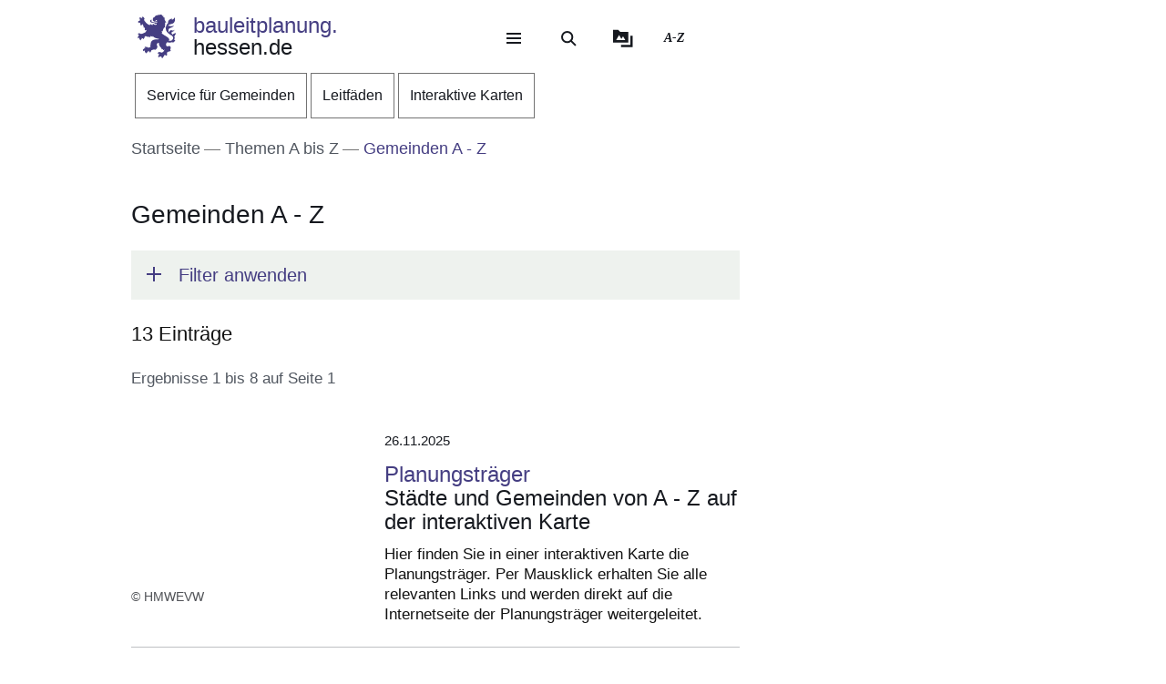

--- FILE ---
content_type: text/html; charset=UTF-8
request_url: https://bauleitplanung.hessen.de/Themen-A-Z/gemeinden-a-z
body_size: 26360
content:
<!DOCTYPE html>
<html lang="de" dir="ltr" prefix="content: http://purl.org/rss/1.0/modules/content/  dc: http://purl.org/dc/terms/  foaf: http://xmlns.com/foaf/0.1/  og: http://ogp.me/ns#  rdfs: http://www.w3.org/2000/01/rdf-schema#  schema: http://schema.org/  sioc: http://rdfs.org/sioc/ns#  sioct: http://rdfs.org/sioc/types#  skos: http://www.w3.org/2004/02/skos/core#  xsd: http://www.w3.org/2001/XMLSchema# ">
  <head>
    <meta http-equiv="X-UA-Compatible" content="IE=edge,chrome=1" />
    <meta charset="utf-8" />
<noscript><style>form.antibot * :not(.antibot-message) { display: none !important; }</style>
</noscript><style>/* @see https://github.com/aFarkas/lazysizes#broken-image-symbol */.js img.lazyload:not([src]) { visibility: hidden; }/* @see https://github.com/aFarkas/lazysizes#automatically-setting-the-sizes-attribute */.js img.lazyloaded[data-sizes=auto] { display: block; width: 100%; }</style>
<link rel="canonical" href="https://bauleitplanung.hessen.de/Themen-A-Z/gemeinden-a-z" />
<link rel="icon" href="https://bauleitplanung.hessen.de/sites/bauleitplanung.hessen.de/files/styles/icon_64/public/favicon/favicon.png?itok=ugHqdz-m" />
<link rel="icon" sizes="16x16" href="https://bauleitplanung.hessen.de/sites/bauleitplanung.hessen.de/files/styles/icon_16/public/favicon/favicon.png?itok=FQK2JWNB" />
<link rel="icon" sizes="32x32" href="https://bauleitplanung.hessen.de/sites/bauleitplanung.hessen.de/files/styles/icon_32/public/favicon/favicon.png?itok=yt5TjPZA" />
<link rel="icon" sizes="96x96" href="https://bauleitplanung.hessen.de/sites/bauleitplanung.hessen.de/files/styles/icon_96/public/favicon/favicon.png?itok=OsvVKwPT" />
<link rel="icon" sizes="192x192" href="https://bauleitplanung.hessen.de/sites/bauleitplanung.hessen.de/files/styles/icon_192/public/favicon/favicon.png?itok=VTXSqP0Q" />
<link rel="apple-touch-icon" href="https://bauleitplanung.hessen.de/sites/bauleitplanung.hessen.de/files/styles/icon_60/public/favicon/favicon.png?itok=Yr6wubVv" />
<link rel="apple-touch-icon" sizes="72x72" href="https://bauleitplanung.hessen.de/sites/bauleitplanung.hessen.de/files/styles/icon_72/public/favicon/favicon.png?itok=MDkv1tv3" />
<link rel="apple-touch-icon" sizes="76x76" href="https://bauleitplanung.hessen.de/sites/bauleitplanung.hessen.de/files/styles/icon_76/public/favicon/favicon.png?itok=TmNicObr" />
<link rel="apple-touch-icon" sizes="114x114" href="https://bauleitplanung.hessen.de/sites/bauleitplanung.hessen.de/files/styles/icon_114/public/favicon/favicon.png?itok=xosZ0ajK" />
<link rel="apple-touch-icon" sizes="120x120" href="https://bauleitplanung.hessen.de/sites/bauleitplanung.hessen.de/files/styles/icon_120/public/favicon/favicon.png?itok=Gr_Ke7cL" />
<link rel="apple-touch-icon" sizes="144x144" href="https://bauleitplanung.hessen.de/sites/bauleitplanung.hessen.de/files/styles/icon_144/public/favicon/favicon.png?itok=pblqkgu6" />
<link rel="apple-touch-icon" sizes="152x152" href="https://bauleitplanung.hessen.de/sites/bauleitplanung.hessen.de/files/styles/icon_152/public/favicon/favicon.png?itok=Q_6-EqCN" />
<link rel="apple-touch-icon" sizes="180x180" href="https://bauleitplanung.hessen.de/sites/bauleitplanung.hessen.de/files/styles/icon_180/public/favicon/favicon.png?itok=zKcCe-Fb" />
<link rel="apple-touch-icon-precomposed" href="https://bauleitplanung.hessen.de/sites/bauleitplanung.hessen.de/files/styles/icon_57/public/favicon/favicon.png?itok=--3CYcQQ" />
<link rel="apple-touch-icon-precomposed" sizes="72x72" href="https://bauleitplanung.hessen.de/sites/bauleitplanung.hessen.de/files/styles/icon_72/public/favicon/favicon.png?itok=MDkv1tv3" />
<link rel="apple-touch-icon-precomposed" sizes="76x76" href="https://bauleitplanung.hessen.de/sites/bauleitplanung.hessen.de/files/styles/icon_76/public/favicon/favicon.png?itok=TmNicObr" />
<link rel="apple-touch-icon-precomposed" sizes="114x114" href="https://bauleitplanung.hessen.de/sites/bauleitplanung.hessen.de/files/styles/icon_114/public/favicon/favicon.png?itok=xosZ0ajK" />
<link rel="apple-touch-icon-precomposed" sizes="120x120" href="https://bauleitplanung.hessen.de/sites/bauleitplanung.hessen.de/files/styles/icon_120/public/favicon/favicon.png?itok=Gr_Ke7cL" />
<link rel="apple-touch-icon-precomposed" sizes="144x144" href="https://bauleitplanung.hessen.de/sites/bauleitplanung.hessen.de/files/styles/icon_144/public/favicon/favicon.png?itok=pblqkgu6" />
<link rel="apple-touch-icon-precomposed" sizes="152x152" href="https://bauleitplanung.hessen.de/sites/bauleitplanung.hessen.de/files/styles/icon_152/public/favicon/favicon.png?itok=Q_6-EqCN" />
<link rel="apple-touch-icon-precomposed" sizes="180x180" href="https://bauleitplanung.hessen.de/sites/bauleitplanung.hessen.de/files/styles/icon_180/public/favicon/favicon.png?itok=zKcCe-Fb" />
<meta name="Generator" content="Drupal 11 (https://www.drupal.org)" />
<meta name="MobileOptimized" content="width" />
<meta name="HandheldFriendly" content="true" />
<meta name="viewport" content="width=device-width, initial-scale=1.0" />
<meta name="format-detection" content="telephone=no" />
<link rel="alternate" hreflang="de" href="https://bauleitplanung.hessen.de/Themen-A-Z/gemeinden-a-z" />

    <title>Gemeinden A - Z | bauleitplanung.hessen.de</title>
    <style type="text/css" data-include>
      :root {
        --hw-dark: #342f62;
        --hw-standard: #453e82;
        --hw-kick: #81e3c8;
        --hw-focus: #D62B89;
      }
    </style>
    <link rel="stylesheet" media="all" href="/sites/bauleitplanung.hessen.de/files/css/css_ksHDEDRfJyb9mTAWj6g0elo5DDCMHi5OFeKe6LVMHiw.css?delta=0&amp;language=de&amp;theme=hw_radix_standard&amp;include=eJxFzF0OwyAMA-AL0eZIKBSvZUoBJdCf26-r1O3F8ucHcxBU4RNK_KsuoDWox1GLIfpXkotGMzKUxU1FQVF7ZRn5zYdbdq8c0-GtcY6skaydArcid2_b7NNUstGXw8XhpqusPCvXxZ6z_zL2XHuQZAuis9MaVgpscFvCbnTnuJbYBR9zm0y_" />
<link rel="stylesheet" media="all" href="/modules/modified/ableplayer/css/ableplayer.override.min.css?t96cad" data-include />
<link rel="stylesheet" media="all" href="/sites/bauleitplanung.hessen.de/files/css/css_a_GAauokxjNHkbgd7SyQfIEKco7qkE6qobovZahxujM.css?delta=2&amp;language=de&amp;theme=hw_radix_standard&amp;include=eJxFzF0OwyAMA-AL0eZIKBSvZUoBJdCf26-r1O3F8ucHcxBU4RNK_KsuoDWox1GLIfpXkotGMzKUxU1FQVF7ZRn5zYdbdq8c0-GtcY6skaydArcid2_b7NNUstGXw8XhpqusPCvXxZ6z_zL2XHuQZAuis9MaVgpscFvCbnTnuJbYBR9zm0y_" />
<link rel="stylesheet" media="all" href="/sites/bauleitplanung.hessen.de/files/css/css_jmVRTuhEHSOcCNBAz8pOPGZEvIg2CKcd83lw4GLbiOo.css?delta=3&amp;language=de&amp;theme=hw_radix_standard&amp;include=eJxFzF0OwyAMA-AL0eZIKBSvZUoBJdCf26-r1O3F8ucHcxBU4RNK_KsuoDWox1GLIfpXkotGMzKUxU1FQVF7ZRn5zYdbdq8c0-GtcY6skaydArcid2_b7NNUstGXw8XhpqusPCvXxZ6z_zL2XHuQZAuis9MaVgpscFvCbnTnuJbYBR9zm0y_" data-include />

        <script src="/themes/custom/hw_radix_standard/src/js/modernizr/modernizr-custom.js?v=3.6.0"></script>


  </head>
  <body class="path-taxonomy" tabindex="-1">
            <div id="skip">
      <nav class="position-fixed sprungmarken bg-gray sr-only" aria-label="Sprungmarken Navigation">
        <ul>
          <li class="position-absolute"><a class="sr-only sr-only-focusable d-none d-xl-inline" href="#header-banner">Direkt zum Kopf der Seite</a></li>
          <li class="position-absolute"><a class="sr-only sr-only-focusable d-xl-none" href="#header-banner-mobile">Direkt zum Kopf der Seite</a></li>
          <li class="position-absolute"><a class="sr-only sr-only-focusable" href="#main-content">Direkt zum Inhalt</a></li>
          <li class="position-absolute"><a class="sr-only sr-only-focusable" href="#footer">Direkt zum Fuß der Seite</a></li>
        </ul>
      </nav>
    </div>

    
      <div class="dialog-off-canvas-main-canvas" data-off-canvas-main-canvas>
    
<div id="page-wrapper" class="page clearfix" tabindex="-1">

    <div class="container px-0">

                      <header id="header-banner" class="d-none d-xl-block" role="banner" tabindex="-1">
            
      

  <div class="block block--hw-radix-standard-branding header-brand position-fixed d-none d-xl-block">

  
    

      

    <span class="visually-hidden">&nbsp;</span>      <a class="navbar-brand nav-brand-small align-items-center d-inline-flex py-1" href="/" title="Zur Startseite">
                                  <svg role="img" xmlns="http://www.w3.org/2000/svg" width="52" height="60" viewBox="0 0 52 60" focusable="false" aria-labelledby="logo-hessenweb-description">
<title id="logo-hessenweb-description">Logo Hessen-Löwe - Hessisches Wappentier - Zur Startseite</title>
  <path id="logo-hessenweb-standard" d="M1083 24.973a2.6 2.6 0 0 1-1.618 1.022c-.982.141-1.838.634-1.673 1.721 0 0-2.4-1.681-2.149-2.741s1.274-1.392 2.33-1.868a2.12 2.12 0 0 0 1.525-2.519s-.214 1.242-1.326 1.334-2.858-.712-3.806-.31a2.364 2.364 0 0 0-1.491 2.78 2.554 2.554 0 0 1-1.386-2.194c-.109-1.647.074-3.219 3.932-4.352s3.206-3.11 3.206-3.11-.148.916-2.04 1.1-2.441-.476-3.971.476l1.017-1.022s-2.326-.432-3.237.729c0 0 .765-2.343 4.261-2.889s5.28-2.47 5.6-4.426a9.791 9.791 0 0 0-.292-4.792 5.779 5.779 0 0 1-3.712 3.365 4.406 4.406 0 0 0 .105-1.973 11.662 11.662 0 0 0-1.671.729c-1.457.7-4.3 1.61-3.607 5.633 0 0-3.545 2.414-3.239 8.006s8.12 9.033 8.12 9.033 2.876 1.868 1.71 4.537-2.111 2.669-5.717 2.669a3.035 3.035 0 0 0-.642-3.922 26.861 26.861 0 0 0-4.667-3.171 26.16 26.16 0 0 1-4.661-3.219 1.17 1.17 0 0 0 .964-.9 3.2 3.2 0 0 1-.892-2.12 4.391 4.391 0 0 0 1.9.312s-.365-2.044.4-2.96a4.066 4.066 0 0 0 .988-2.049h1.929a3.644 3.644 0 0 1-.657-1.829c.071-.768.729-3.585.071-5.048 0 0 1.455-.035 1.824-.511a8.956 8.956 0 0 1-1.714-2.343c-.329-.951-.766-2.12-1.093-2.266 0 0 .947-.587 1.022-1.025 0 0-1.821-1.061-2.222-1.392s-.548-.326-.548-.326 1.056-.44 1-1a3.52 3.52 0 0 1-2.091-.569 2.235 2.235 0 0 0-.506-1.022 1.564 1.564 0 0 0-2.151-.222s-2.036-.365-2.619.366c0 0-4.262-.035-4.949 2.56 0 0-3.052.881-2.4 3.182a1.984 1.984 0 0 0 1.49 2.634 1.748 1.748 0 0 0 2.364-1.609s1.683.109 2.009 1.462c.022.088.041.176.057.261a10.033 10.033 0 0 0-4.241.507c-2.3.805-2.947.37-3.475-.159s-.526-1.369.311-2.255a1.539 1.539 0 0 0-2.153.916c-.731 1.9 1.1 2.921 2.587 2.925 1.632 0 2.473-.587 4.115-.951a7.222 7.222 0 0 1 2.877-.1 1.05 1.05 0 0 1-.982.939c-.769.074-1.684-.393-2.459.018a1.038 1.038 0 0 0 .262 1.767c.813.317 1.175-.578 1.736-.449a.823.823 0 0 1 .565 1c-.154.493-1.456 1.72-3.966-.144a3.782 3.782 0 0 0-1.421-.731v1.757a2.908 2.908 0 0 1-2.658-1.106s-1.32.347-1.33 1.417a11.816 11.816 0 0 1-4.678-2.8 26.678 26.678 0 0 1-2.872-3.584 1.649 1.649 0 0 1 .038-1.966 1.109 1.109 0 0 0-.477-1.617s-.379-1.334-1.539-1.432a2.032 2.032 0 0 0-1.773.736s1.07.581 1 1.01a1.247 1.247 0 0 1-.4.655.924.924 0 0 0-.964-.749s-1-1.381-2.258-.622a1.7 1.7 0 0 0-.692 1.462s1.2-.109 1.165.218a1.132 1.132 0 0 0-.14 1.388 2.205 2.205 0 0 0 1.014.77s-1.356-.365-1.82.44a1.845 1.845 0 0 0-1.574 2.255 3.683 3.683 0 0 0 .811 1.364s-.163-1.133.71-1.244a1.221 1.221 0 0 0 1.4.405 1.114 1.114 0 0 0 .544 1.572 1.155 1.155 0 0 1-1.131.585s.916 1.559 2 1.262a2.485 2.485 0 0 0 1.274-1.262l.274-.273s2.122 3.161 1.644 4.99c0 0 1.185.255 1.575-.511 0 0 .622 2.449-.327 3.728 0 0 1.565.55 2.074-.476 0 0 1.237 1.757-.363 2.049l.291.77a16.042 16.042 0 0 1-4.625 2.379c-2.185.546-2.16 1.045-3.024.144-.684-.715-1.057-.257-1.057-.257a1.962 1.962 0 0 0-2.694 1.279s1.2-.07 1.35.292c0 0-.136 1.043.619 1.135 0 0-1.354.12-1.164 1.374 0 0-1.941.881.253 3.048 0 0 .182-1.133.656-1.207 0 0 .447.358.765 0a1.367 1.367 0 0 0 .327 1.9s-.252 1.388 1.586 1.589a3.421 3.421 0 0 1 .31-1.48 1.163 1.163 0 0 0 .948-1.283.789.789 0 0 1 .182-.7s.254.877 1.055.659a5.121 5.121 0 0 0 .656 1.131s1.2-.467 1.164-1.5a1.249 1.249 0 0 0 .509-1.942 4.19 4.19 0 0 1 4.659.657.821.821 0 0 0 .774-.877s1.327.493 1.353 1.362c0 0 1.3-.472 1.229-1.568 0 0 2.258-.329 2.585.842a1.156 1.156 0 0 0 .728-1.17s2.147 3.182 8.664 3.767l-.6.6-.2.2s-4.894-.259-6.956.8-3.472 1.846-3.812 6.078a3.1 3.1 0 0 1-.735 2.3s.4.659.946.659a3.442 3.442 0 0 1-2.332 1.392c-1.677.294-1.964.1-2.235-.277a.917.917 0 0 0-1.3-.329 1.8 1.8 0 0 0-.766-.423 1.573 1.573 0 0 0-1.891 1.649s.947-.257 1.235 0l.147.657s-1.464-.731-2.033.405c0 0-2.953.731-.843 3.547 0 0 .33-1.17 1.075-1.075a1.083 1.083 0 0 0 1.148.27s-.819 1.189.256 1.829a2.074 2.074 0 0 0 1.126 1.61s.948-.44 1.074-1.078a1.759 1.759 0 0 0 1.547-2.067 3.232 3.232 0 0 0 .838-.257s.035.877 1.291 1.3a.866.866 0 0 1 0 1s2.019 0 1.8-1.5c0 0 .693-.292.509-1.392 0 0 2.476-.768 2.984-1.427l.474.846s1.365-.493 1.747-1.318l.184 1.533s3.2-2.174 3.022-4.5c-.161-2.083-.872-2.56-.836-3.256a2.629 2.629 0 0 1 3.132-2.047 6.4 6.4 0 0 0 1.016 4.5c1.456 1.825 2.511 2.669 2.511 3.326v1.061s1.311-.4 1.386-.694c0 0 .509 1.868 1.418 1.9a4.848 4.848 0 0 1 1.131-1.536 5.4 5.4 0 0 1-1.414 3.383c-1.227 1.054-2.011 1.409-3.25 1.151a1.371 1.371 0 0 0-1.639-.476 1.981 1.981 0 0 0-2.473.733 2.473 2.473 0 0 0 0 1.938s.691-1.022 1.128-.8c0 0 0 .731.62.805a1.338 1.338 0 0 0-.769 1.827s-1.893 1.17 0 2.889c0 0 .071-.8 1.329-1.334a1.693 1.693 0 0 0 1.618-.275l.8.807a3.021 3.021 0 0 1 .583 1.833s1.712-.7 1.673-1.9a1.507 1.507 0 0 0 .986-1.792s.948-.292.8-1.133a1.122 1.122 0 0 0 1.455.4s.982.44.964.969a1.635 1.635 0 0 0 1.036-2.137 1.219 1.219 0 0 0-.435-1.757s1.455-1.207 1.6-1.938c0 0 .573.8.938.8a1.606 1.606 0 0 0 .737-1.318 1.869 1.869 0 0 0 2.513-.7s-1.13-.511-.509-2.632c0 0 .947-2.46-.444-3.251-1.216-.7-1.819-.557-3.161-.041 0 0-2.7.923-2.548-2.925a3.677 3.677 0 0 1 2-2.819 6.789 6.789 0 0 0 5.825 0s1.821.816 2.842-.035c1.146-.958 1.6-2.047 2.272-2.357 0 0-1.364-.768-1.911-.384 0 0 1.056-1.025.692-3.841s.655-2.671 1.219-3.658a3.74 3.74 0 0 0 .005-2.59" transform="translate(-1031.253)" style="fill:#003593"/>
</svg>

                                      <p class="p-reboot align-self-center col"><span class="site-name-prefix">bauleitplanung.</span><br>hessen.de</p>
      </a>
  
  
  </div>

  <div class="block block--hw-radix-standard-meta-menu">

  
    <div style="display:none"><?xml version="1.0" encoding="UTF-8"?>
<svg xmlns="http://www.w3.org/2000/svg" xmlns:xlink="http://www.w3.org/1999/xlink" id="meta-navigation-icon-map" aria-hidden="true" style="position: absolute; width: 0; height: 0; overflow: hidden;" version="1.1">
  <defs>
    <symbol id="icon-meta-navigationicon_barrierefreiheit" viewBox="0 0 33 32">
      <path fill="currentColor" d="M30.298 10.902c-0.11-0.935-0.898-1.653-1.853-1.653-0.078 0-0.155 0.005-0.23 0.014l0.009-0.001-4.2 0.573-0.868 0.134-0.56 0.091c-0.441 0.090-0.954 0.15-1.479 0.165l-0.013 0c-0.276 0.018-0.598 0.028-0.923 0.028-0.892 0-1.766-0.076-2.617-0.223l0.091 0.013c-1.54-0.243-3.106-0.434-4.62-0.655l-0.946-0.126c-0.081-0.012-0.174-0.019-0.269-0.019-0.94 0-1.72 0.688-1.863 1.588l-0.001 0.011c-0.011 0.077-0.017 0.166-0.017 0.257 0 0.952 0.696 1.742 1.606 1.889l0.011 0.001 1.735 0.3 1.488 0.174 2.295 0.321v0.1c0.008 0.13 0.013 0.281 0.013 0.434s-0.005 0.304-0.014 0.455l0.001-0.021c-0.091 1.050-0.187 2.108-0.291 3.15v0.386c-0.024 0.499-0.102 0.97-0.228 1.42l0.011-0.045c-0.408 1.336-0.868 2.69-1.3 4l-0.11 0.347c-0.030 0.1-0.8 2.477-0.868 2.681-0.059 0.184-0.092 0.395-0.092 0.614 0 0.339 0.081 0.659 0.224 0.942l-0.005-0.012c0.223 0.365 0.592 0.621 1.024 0.689l0.008 0.001 0.217 0.039c0.138 0.036 0.303 0.063 0.471 0.077l0.011 0.001h0.056c0.803-0.001 1.487-0.508 1.751-1.219l0.004-0.013c0.182-0.516 0.36-1.059 0.529-1.579l0.716-2.169 0.2-0.612c0.226-0.7 0.46-1.423 0.681-2.143l1.327 4.013c0.226 0.72 0.482 1.5 0.8 2.438 0.157 0.473 0.493 0.85 0.926 1.058l0.011 0.005c0.238 0.122 0.52 0.193 0.818 0.193 0.206 0 0.404-0.034 0.588-0.097l-0.013 0.004c0.779-0.244 1.335-0.959 1.335-1.804 0-0.195-0.030-0.383-0.084-0.56l0.004 0.013c-0.078-0.221-0.169-0.477-0.243-0.742l-1.462-4.477c-0.31-0.765-0.536-1.654-0.638-2.58l-0.004-0.045c-0.065-0.829-0.121-1.432-0.169-1.844-0.035-0.295-0.061-0.56-0.082-0.846-0.022-0.2-0.039-0.434-0.065-0.664-0.039-0.573-0.039-1.15-0.039-1.583l5.54-0.785c0.963-0.119 1.701-0.932 1.701-1.917 0-0.067-0.003-0.133-0.010-0.199l0.001 0.008zM22.871 12.802c-0.438 0.012-0.789 0.37-0.789 0.811 0 0.029 0.002 0.058 0.005 0.087l-0-0.004c0 0.239 0 0.495 0.026 0.764s0.035 0.625 0.035 0.963l0.143 1.527 0.065 0.542c0.059 0.374 0.098 0.813 0.108 1.259l0 0.012c0.124 1.076 0.373 2.056 0.735 2.98l-0.028-0.080 1.466 4.416c0.035 0.121 0.074 0.243 0.113 0.364s0.082 0.243 0.117 0.364v0.030c0.021 0.073 0.034 0.157 0.034 0.244 0 0.162-0.043 0.314-0.118 0.446l0.002-0.004c-0.186 0.296-0.511 0.489-0.881 0.489-0.12 0-0.235-0.020-0.342-0.058l0.007 0.002c-0.204-0.11-0.358-0.289-0.432-0.506l-0.002-0.006c-0.165-0.486-0.325-0.98-0.482-1.458-0.108-0.33-0.213-0.655-0.321-0.976l-1.5-4.573c-0.213-0.59-0.642-0.638-0.868-0.577-0.282 0.088-0.501 0.3-0.598 0.571l-0.002 0.006c-0.187 0.551-0.364 1.1-0.547 1.653s-0.356 1.106-0.542 1.653l-0.596 1.866c-0.1 0.308-0.2 0.6-0.3 0.868s-0.234 0.664-0.334 1c-0.147 0.577-0.829 0.664-1.241 0.577-0.24-0.029-0.441-0.171-0.553-0.369l-0.002-0.004c-0.028-0.098-0.044-0.21-0.044-0.327 0-0.221 0.058-0.428 0.16-0.607l-0.003 0.006 0.243-0.6 0.586-1.835 0.174-0.521c0.408-1.249 0.833-2.547 1.232-3.835 0.131-0.459 0.222-0.994 0.255-1.545l0.001-0.021v-0.373c0.117-1.076 0.217-2.169 0.295-3.189v-1.217c0-0.007 0-0.015 0-0.023 0-0.395-0.305-0.719-0.692-0.749l-0.003-0-2.438-0.33-1.575-0.221-1.735-0.256c-0.46-0.072-0.807-0.465-0.807-0.939 0-0.040 0.003-0.080 0.007-0.12l-0 0.005c0.082-0.435 0.458-0.761 0.911-0.764h0c0.021-0.002 0.046-0.003 0.072-0.003s0.050 0.001 0.075 0.003l-0.003-0 1.4 0.187c1.367 0.187 2.776 0.382 4.147 0.655 0.785 0.139 1.69 0.218 2.613 0.218 0.373 0 0.744-0.013 1.111-0.039l-0.049 0.003c0.707-0.048 1.414-0.152 2.139-0.269l0.868-0.121 1.735-0.3 2.382-0.334c0.016-0.001 0.035-0.002 0.054-0.002 0.376 0 0.699 0.225 0.844 0.547l0.002 0.006c0.052 0.109 0.082 0.237 0.082 0.373 0 0.266-0.117 0.505-0.302 0.668l-0.001 0.001c-0.142 0.107-0.314 0.181-0.502 0.207l-0.006 0.001z"></path>
      <path fill="currentColor" d="M6.070 14.464h6.486c1.105 0 2 0.895 2 2v6.486c0 1.105-0.895 2-2 2h-6.486c-1.105 0-2-0.895-2-2v-6.486c0-1.105 0.895-2 2-2z"></path>
      <path fill="#fff" d="M10.916 23.228h-2.6c-0.001 0-0.003 0-0.005 0-0.114 0-0.219-0.045-0.295-0.118l0 0c-0.071-0.079-0.114-0.185-0.114-0.3s0.043-0.221 0.114-0.3l-0 0c0.068-0.045 0.152-0.072 0.243-0.072 0.020 0 0.040 0.001 0.060 0.004l-0.002-0h0.87v-3.223h-0.855c-0.118-0.001-0.224-0.050-0.3-0.128l-0-0c-0.071-0.079-0.115-0.184-0.115-0.3s0.044-0.221 0.115-0.3l-0 0c0.076-0.078 0.182-0.127 0.3-0.128h1.295c0.118 0.001 0.224 0.050 0.3 0.128l0 0c0.071 0.071 0.115 0.169 0.115 0.277 0 0.008-0 0.016-0.001 0.024l0-0.001v3.653h0.859c0.233 0.008 0.421 0.195 0.428 0.427l0 0.001c0 0.002 0 0.004 0 0.007 0 0.116-0.049 0.22-0.128 0.293l-0 0c-0.061 0.039-0.136 0.061-0.216 0.061-0.024 0-0.047-0.002-0.069-0.006l0.002 0zM9.18 16.167h0.449c0.004-0 0.010-0 0.015-0 0.111 0 0.211 0.044 0.285 0.114l-0-0c0.071 0.076 0.114 0.178 0.114 0.291 0 0.003-0 0.006-0 0.010v-0 0.356c0 0.004 0 0.010 0 0.015 0 0.228-0.185 0.413-0.413 0.413-0.002 0-0.003 0-0.005-0h-0.449c-0 0-0.001 0-0.001 0-0.122 0-0.232-0.049-0.313-0.128l0 0c-0.072-0.075-0.117-0.177-0.118-0.289v-0.367c0.001-0.118 0.050-0.224 0.128-0.3l0-0c0.072-0.070 0.171-0.114 0.279-0.114 0.009 0 0.017 0 0.026 0.001l-0.001-0z"></path>
      <path fill="currentColor" d="M20.143 8.789c-0 0-0.001 0-0.001 0-1.653 0-2.997-1.32-3.036-2.963l-0-0.004c0-0.003-0-0.008-0-0.012 0-0.838 0.331-1.599 0.869-2.158l-0.001 0.001c0.094-0.087 0.22-0.14 0.358-0.14s0.264 0.053 0.358 0.14l-0-0c0.087 0.093 0.14 0.218 0.14 0.356s-0.053 0.263-0.14 0.356l0-0c-0.354 0.363-0.572 0.86-0.572 1.408 0 1.114 0.903 2.017 2.017 2.017s2.017-0.903 2.017-2.017c0-0.567-0.234-1.080-0.611-1.446l-0-0c-0.35-0.349-0.833-0.564-1.366-0.564-0.012 0-0.024 0-0.036 0l0.002-0c-0.013 0.001-0.029 0.002-0.044 0.002-0.271 0-0.49-0.219-0.49-0.49s0.219-0.49 0.49-0.49c0.016 0 0.031 0.001 0.046 0.002l-0.002-0c1.657 0 3 1.343 3 3s-1.343 3-3 3v0z"></path>
    </symbol>
    <symbol id="icon-meta-navigationicon_gebaerdensprache" viewBox="0 0 32 32">
      <path fill="currentColor" d="M18.36 28.968c-0.001 0-0.002 0-0.002 0-0.12 0-0.236-0.014-0.348-0.040l0.010 0.002-5.611-1.342c-0.22-0.056-0.38-0.252-0.38-0.486 0-0.277 0.224-0.501 0.501-0.501 0.043 0 0.085 0.005 0.124 0.016l-0.003-0.001 5.585 1.354c0.033 0.008 0.071 0.012 0.11 0.012 0.277 0 0.502-0.225 0.502-0.502 0-0.238-0.166-0.438-0.389-0.489l-0.003-0.001-3.272-0.885c-0.216-0.059-0.372-0.253-0.372-0.483 0-0.041 0.005-0.082 0.015-0.12l-0.001 0.003c0.058-0.222 0.257-0.383 0.493-0.383 0.032 0 0.064 0.003 0.095 0.009l-0.003-0 4.736 0.9c0.019 0.002 0.041 0.003 0.063 0.003 0.318 0 0.576-0.258 0.576-0.576 0-0.283-0.204-0.519-0.474-0.567l-0.003-0.001-4.589-0.987c-0.255-0.025-0.452-0.239-0.452-0.498 0-0.276 0.224-0.5 0.5-0.5 0.036 0 0.072 0.004 0.106 0.011l-0.003-0.001 5.442 0.488c0.038 0.008 0.082 0.013 0.127 0.013 0.195 0 0.368-0.088 0.484-0.227l0.001-0.001c0.088-0.106 0.142-0.244 0.142-0.395 0-0.088-0.018-0.172-0.052-0.248l0.002 0.004c-0.092-0.21-0.29-0.358-0.525-0.377l-0.002-0-5.54-0.4c-0.276 0-0.5-0.224-0.5-0.5s0.224-0.5 0.5-0.5v0l5.015-0.229c0.005 0 0.010 0 0.015 0 0.137 0 0.262-0.054 0.354-0.142l-0 0c0.095-0.091 0.153-0.219 0.153-0.36 0-0.271-0.215-0.491-0.483-0.5l-0.001-0-8.279-0.128c-0.192-0.002-0.358-0.112-0.441-0.272l-0.001-0.003c-0.033-0.065-0.053-0.142-0.053-0.224 0-0.11 0.036-0.212 0.096-0.295l-0.001 0.001 2.3-3.2c0.1-0.128 0.377-0.5 0.109-0.784-0.093-0.102-0.227-0.166-0.376-0.166-0.13 0-0.248 0.049-0.338 0.129l0.001-0-5.354 4.787c-0.758 0.729-1.229 1.752-1.229 2.884 0 1.656 1.006 3.077 2.441 3.685l0.026 0.010c0.203 0.067 0.347 0.255 0.347 0.476 0 0.276-0.224 0.5-0.5 0.5-0.082 0-0.159-0.020-0.227-0.054l0.003 0.001c-1.819-0.775-3.071-2.548-3.071-4.613 0-1.418 0.59-2.697 1.538-3.607l0.002-0.002 5.355-4.794c0.269-0.259 0.636-0.418 1.040-0.418 0.829 0 1.502 0.672 1.502 1.502 0 0.426-0.177 0.81-0.462 1.084l-0.001 0-1.725 2.4 7.306 0.11c0.826 0.003 1.494 0.674 1.494 1.5 0 0.489-0.234 0.923-0.596 1.197l-0.004 0.003c0.667 0.21 1.142 0.823 1.142 1.547 0 0.894-0.725 1.619-1.619 1.619-0.006 0-0.012-0-0.018-0h0.001c0.246 0.276 0.396 0.641 0.396 1.041 0 0.278-0.073 0.54-0.2 0.767l0.004-0.008c-0.276 0.492-0.795 0.82-1.39 0.82-0.088 0-0.175-0.007-0.259-0.021l0.009 0.001-0.2-0.038c0.055 0.149 0.087 0.321 0.087 0.5 0 0.82-0.664 1.484-1.484 1.484-0.004 0-0.008 0-0.011-0h0.001z"></path>
      <path fill="currentColor" d="M19.128 16.191c-0.002 0-0.004 0-0.006 0-0.276 0-0.5-0.224-0.5-0.5 0-0.175 0.090-0.328 0.225-0.418l0.002-0.001 3.429-2.251c0.126-0.091 0.206-0.236 0.206-0.401 0-0.108-0.035-0.209-0.094-0.29l0.001 0.001c-0.093-0.129-0.244-0.213-0.413-0.213-0.107 0-0.206 0.033-0.288 0.090l0.002-0.001-2.855 1.827c-0.081 0.055-0.181 0.088-0.289 0.088-0.176 0-0.331-0.088-0.424-0.222l-0.001-0.002c-0.056-0.080-0.089-0.18-0.089-0.287 0-0.175 0.088-0.329 0.223-0.421l0.002-0.001 3.851-2.892c0.078-0.097 0.126-0.222 0.126-0.357 0-0.142-0.052-0.272-0.137-0.371l0.001 0.001c-0.107-0.125-0.265-0.203-0.441-0.203-0.103 0-0.199 0.027-0.283 0.074l0.003-0.002-3.814 2.735c-0.082 0.058-0.183 0.092-0.293 0.092-0.165 0-0.312-0.078-0.406-0.2l-0.001-0.001c-0.071-0.086-0.113-0.196-0.113-0.317 0-0.146 0.062-0.277 0.162-0.369l0-0 4.006-3.687c0.14-0.115 0.228-0.287 0.228-0.481 0-0.154-0.056-0.295-0.149-0.403l0.001 0.001c-0.116-0.133-0.286-0.216-0.475-0.216-0.155 0-0.297 0.056-0.406 0.149l0.001-0.001-4 3.819c-0.094 0.102-0.228 0.166-0.378 0.166-0.131 0-0.251-0.049-0.342-0.131l0 0c-0.104-0.092-0.169-0.226-0.169-0.375 0-0.131 0.051-0.251 0.134-0.34l-0 0 3.183-3.852c0.089-0.093 0.143-0.218 0.143-0.357 0-0.006-0-0.013-0-0.019l0 0.001c-0.004-0.139-0.066-0.262-0.162-0.349l-0-0c-0.090-0.079-0.208-0.127-0.338-0.127-0.149 0-0.283 0.063-0.376 0.165l-0 0-5.622 6.024c-0.092 0.101-0.224 0.165-0.371 0.165-0.241 0-0.442-0.171-0.489-0.398l-0.001-0.003-0.846-3.837c-0.030-0.15-0.147-0.608-0.514-0.608v0c-0.002-0-0.004-0-0.006-0-0.276 0-0.5 0.224-0.5 0.5 0 0 0 0 0 0v0l-0.019 7.15c-0.017 0.271-0.234 0.486-0.505 0.5l-0.001 0c-0.001 0-0.001 0-0.002 0-0.138 0-0.264-0.056-0.354-0.147v0c-0.090-0.090-0.146-0.215-0.146-0.353 0-0.001 0-0.001 0-0.002v0l0.020-7.125c0.003-0.829 0.676-1.5 1.505-1.5 0.002 0 0.004 0 0.005 0h-0c0.789 0.019 1.431 0.623 1.51 1.393l0.001 0.007 0.634 2.892 4.977-5.342c0.278-0.301 0.675-0.489 1.116-0.489 0.391 0 0.747 0.148 1.016 0.39l-0.001-0.001c0.289 0.258 0.477 0.625 0.5 1.035l0 0.004c0.003 0.032 0.004 0.069 0.004 0.107s-0.002 0.075-0.005 0.112l0-0.005c0.235-0.137 0.518-0.218 0.82-0.218 0.042 0 0.084 0.002 0.126 0.005l-0.006-0c0.844 0.075 1.502 0.779 1.502 1.636 0 0.413-0.152 0.79-0.403 1.078l0.002-0.002c0.682 0.005 1.261 0.44 1.481 1.047l0.003 0.011c0.056 0.155 0.089 0.334 0.089 0.52 0 0.494-0.229 0.935-0.586 1.223l-0.003 0.002-0.162 0.124c0.267 0.116 0.488 0.295 0.65 0.52l0.003 0.005c0.17 0.239 0.272 0.538 0.272 0.86 0 0.51-0.255 0.96-0.645 1.23l-3.45 2.257c-0.077 0.051-0.172 0.082-0.274 0.082-0.003 0-0.006-0-0.009-0h0z"></path>
    </symbol>
    <symbol id="icon-meta-navigationicon_leichte_sprache" viewBox="0 0 32 32">
      <path fill="currentColor" d="M15.58 29c-0.14-0-0.27-0.045-0.375-0.121l0.002 0.001-9.955-7.1c-0.153-0.106-0.252-0.281-0.252-0.479 0-0.003 0-0.006 0-0.010v0-13.028c0.004-0.235 0.142-0.436 0.341-0.531l0.004-0.002c0.081-0.040 0.177-0.064 0.278-0.064 0.141 0 0.271 0.046 0.376 0.123l9.581 6.842 9.583-6.843c0.104-0.074 0.234-0.118 0.373-0.118 0.101 0 0.197 0.023 0.283 0.064l-0.004-0.002c0.203 0.095 0.341 0.296 0.345 0.53v13.027c-0.019 0.332-0.294 0.595-0.629 0.595s-0.61-0.262-0.629-0.593l-0-0.002v-11.84l-8.949 6.395c-0.104 0.075-0.233 0.12-0.373 0.12s-0.27-0.045-0.375-0.121l0.002 0.001-8.949-6.395v11.539l9.322 6.657 6.6-4.691c0.095-0.058 0.21-0.093 0.333-0.093 0.202 0 0.382 0.093 0.5 0.238l0.001 0.001c0.076 0.097 0.122 0.22 0.122 0.355 0 0.179-0.082 0.339-0.21 0.445l-0.001 0.001-6.968 4.975c-0.104 0.077-0.235 0.123-0.377 0.123-0 0-0.001 0-0.001 0h0z"></path>
      <path fill="currentColor" d="M20.558 8.852c-0.005 0-0.012 0-0.018 0-0.329 0-0.596-0.261-0.607-0.587l-0-0.001c-0.212-2.236-2.081-3.972-4.355-3.972s-4.143 1.736-4.354 3.955l-0.001 0.018c0.001 0.014 0.002 0.030 0.002 0.047 0 0.216-0.118 0.404-0.293 0.503l-0.003 0.002c-0.094 0.055-0.207 0.087-0.328 0.087s-0.233-0.032-0.331-0.089l0.003 0.002c-0.178-0.101-0.296-0.289-0.296-0.504 0-0.016 0.001-0.033 0.002-0.049l-0 0.002c0.153-2.97 2.599-5.32 5.593-5.32s5.44 2.35 5.592 5.306l0.001 0.014c-0.007 0.326-0.273 0.588-0.6 0.588-0.003 0-0.005 0-0.008-0h0z"></path>
      <path fill="currentColor" d="M13.092 23.066c-0 0-0.001 0-0.001 0-0.139 0-0.269-0.044-0.374-0.119l0.002 0.001-4.974-3.51c-0.15-0.102-0.248-0.273-0.248-0.466 0-0.134 0.047-0.257 0.125-0.353l-0.001 0.001c0.12-0.143 0.298-0.233 0.497-0.233 0.139 0 0.268 0.044 0.374 0.119l-0.002-0.001 4.978 3.509c0.151 0.103 0.249 0.274 0.249 0.468 0 0.134-0.046 0.256-0.124 0.353l0.001-0.001c-0.116 0.143-0.292 0.233-0.489 0.233-0.005 0-0.009-0-0.014-0h0.001z"></path>
      <path fill="currentColor" d="M13.092 19.516c-0 0-0.001 0-0.001 0-0.139 0-0.269-0.044-0.374-0.119l0.002 0.001-4.974-3.51c-0.15-0.102-0.248-0.273-0.248-0.466 0-0.134 0.047-0.257 0.125-0.353l-0.001 0.001c0.12-0.143 0.298-0.233 0.497-0.233 0.139 0 0.268 0.044 0.374 0.119l-0.002-0.001 4.978 3.509c0.151 0.103 0.249 0.274 0.249 0.468 0 0.134-0.046 0.256-0.124 0.353l0.001-0.001c-0.116 0.143-0.292 0.233-0.489 0.233-0.005 0-0.009-0-0.014-0h0.001z"></path>
      <path fill="currentColor" d="M18.069 19.516c-0.004 0-0.008 0-0.012 0-0.196 0-0.372-0.090-0.487-0.231l-0.001-0.001c-0.077-0.096-0.123-0.218-0.123-0.352 0-0.194 0.098-0.365 0.247-0.467l0.002-0.001 4.978-3.509c0.104-0.073 0.232-0.117 0.372-0.117 0.2 0 0.378 0.090 0.497 0.232l0.001 0.001c0.077 0.095 0.124 0.218 0.124 0.352 0 0.193-0.097 0.364-0.246 0.465l-0.002 0.001-4.976 3.509c-0.104 0.074-0.233 0.118-0.372 0.118-0 0-0.001 0-0.001 0h0z"></path>
    </symbol>
    <symbol id="icon-meta-navigationiconicon_social_media" viewBox="0 0 32 32">
      <path fill="currentColor" d="M19.627 16.176c0.001 0.033 0.002 0.071 0.002 0.11 0 1.816-1.454 3.293-3.261 3.329l-0.003 0c-0.056 0.004-0.122 0.006-0.189 0.006-0.881 0-1.68-0.354-2.261-0.927l0 0c-0.127-0.092-0.208-0.239-0.208-0.406s0.081-0.314 0.207-0.405l0.001-0.001c0.092-0.127 0.239-0.208 0.406-0.208s0.314 0.081 0.405 0.207l0.001 0.001c0.407 0.379 0.955 0.611 1.557 0.611s1.15-0.233 1.558-0.613l-0.001 0.001c0.379-0.407 0.611-0.955 0.611-1.557s-0.233-1.15-0.613-1.558l0.001 0.001c-0.408-0.376-0.956-0.607-1.557-0.607s-1.149 0.231-1.559 0.609l0.002-0.001c-0.39 0.379-0.637 0.904-0.65 1.487l-0 0.002c-0.013 0.292-0.239 0.528-0.526 0.555l-0.002 0c-0.292-0.013-0.528-0.239-0.555-0.526l-0-0.002c-0.001-0.025-0.001-0.054-0.001-0.083 0-1.821 1.45-3.304 3.259-3.356l0.005-0c0.041-0.002 0.088-0.003 0.136-0.003 1.787 0 3.236 1.449 3.236 3.236 0 0.034-0.001 0.068-0.002 0.102l0-0.005z"></path>
      <path fill="currentColor" d="M26.155 17.223l-3.087 0.948c-0.021 0.127-0.059 0.24-0.111 0.345l0.003-0.007c-0.043 0.139-0.089 0.256-0.142 0.368l0.007-0.016c0 0.122-0.108 0.244-0.162 0.338l-0.149 0.325 1.5 2.856c-0.12 0.168-0.235 0.314-0.358 0.454l0.006-0.007-0.406 0.42-0.406 0.406-0.46 0.393-2.856-1.543-0.325 0.149-0.325 0.162-0.366 0.135-0.338 0.108-0.946 3.083c-0.043 0.007-0.092 0.011-0.142 0.011s-0.099-0.004-0.147-0.012l0.005 0.001h-1.733c-0.043 0.007-0.092 0.011-0.142 0.011s-0.099-0.004-0.147-0.012l0.005 0.001-0.885-3.082-0.338-0.108-0.362-0.136-0.325-0.162-0.325-0.149-2.923 1.543-0.46-0.393-0.406-0.406-0.406-0.42c-0.117-0.133-0.232-0.279-0.34-0.43l-0.012-0.017 1.5-2.816c-0.023-0.139-0.075-0.263-0.151-0.369l0.002 0.003c-0.054-0.108-0.108-0.217-0.162-0.338-0.046-0.096-0.092-0.213-0.13-0.333l-0.005-0.019c-0.024-0.127-0.061-0.241-0.112-0.347l0.004 0.009-3.086-0.947c-0.007-0.039-0.011-0.083-0.011-0.128s0.004-0.090 0.011-0.133l-0.001 0.005c0.003-0.045 0.005-0.097 0.005-0.15s-0.002-0.105-0.005-0.157l0 0.007c-0.003-0.045-0.005-0.097-0.005-0.15s0.002-0.105 0.005-0.157l-0 0.007v-0.6c-0.003-0.041-0.005-0.088-0.005-0.136s0.002-0.095 0.006-0.142l-0 0.006c0.003-0.045 0.005-0.097 0.005-0.15s-0.002-0.105-0.005-0.157l0 0.007c-0.007-0.043-0.011-0.092-0.011-0.142s0.004-0.099 0.012-0.147l-0.001 0.005 3.087-0.871c0.021-0.127 0.059-0.24 0.111-0.345l-0.003 0.007c0.041-0.122 0.081-0.244 0.135-0.366 0.058-0.133 0.112-0.239 0.171-0.343l-0.009 0.018 0.145-0.323-1.5-2.924c0.108-0.162 0.23-0.311 0.352-0.46l0.406-0.406c0.122-0.135 0.271-0.271 0.406-0.406 0.136-0.128 0.287-0.244 0.448-0.345l0.012-0.007 2.927 1.5 0.325-0.149 0.324-0.161 0.366-0.135 0.334-0.108 0.884-3.087h2.3l0.948 3.087 0.338 0.108 0.366 0.135 0.325 0.162 0.325 0.149 2.856-1.5c0.162 0.108 0.311 0.23 0.46 0.352 0.147 0.127 0.279 0.259 0.402 0.401l0.004 0.005 0.406 0.406c0.122 0.149 0.244 0.3 0.352 0.46l-1.5 2.924 0.149 0.325c0 0.095 0.108 0.217 0.162 0.325 0.046 0.099 0.092 0.22 0.13 0.345l0.005 0.021c0.041 0.122 0.081 0.23 0.108 0.338l3.087 0.948c0.007 0.043 0.011 0.092 0.011 0.142s-0.004 0.099-0.012 0.147l0.001-0.005c-0.003 0.045-0.005 0.097-0.005 0.15s0.002 0.105 0.005 0.157l-0-0.007c0.003 0.041 0.005 0.088 0.005 0.136s-0.002 0.095-0.006 0.142l0-0.006v0.6c0.003 0.045 0.005 0.097 0.005 0.15s-0.002 0.105-0.005 0.157l0-0.007c-0.003 0.045-0.005 0.097-0.005 0.15s0.002 0.105 0.005 0.157l-0-0.007c0.004 0.029 0.006 0.062 0.006 0.095s-0.002 0.066-0.006 0.099l0-0.004zM22.094 17.223l2.938-0.88v-0.515l-2.3-0.7-0.555-0.162-0.19-0.636-0.15-0.29c-0.031-0.105-0.068-0.195-0.112-0.28l0.004 0.009c-0.037-0.109-0.083-0.202-0.138-0.29l0.003 0.005c-0.052-0.085-0.102-0.183-0.144-0.286l-0.005-0.014-0.284-0.5 0.284-0.555 1.136-2.15-0.068-0.081-0.108-0.095-0.095-0.108-0.135-0.122-2.707 1.354-0.555-0.288-0.257-0.135-0.3-0.122-0.244-0.041-0.3-0.108-0.6-0.19-0.19-0.6-0.7-2.342h-0.483l-0.7 2.342-0.2 0.6-0.6 0.19-0.291 0.112-0.3 0.095c-0.114 0.029-0.214 0.071-0.305 0.125l0.005-0.003-0.257 0.149-0.5 0.284-2.7-1.356h-0.081l-0.095 0.108-0.108 0.092-0.122 0.135 1.354 2.713-0.285 0.552c-0.047 0.117-0.097 0.215-0.154 0.309l0.005-0.009c-0.052 0.082-0.098 0.175-0.132 0.274l-0.003 0.009c-0.040 0.076-0.077 0.166-0.105 0.26l-0.003 0.011-0.081 0.3-0.19 0.636-2.87 0.8v0.509l2.938 0.88 0.19 0.6 0.081 0.284c-0.002 0.012-0.002 0.027-0.002 0.041 0 0.102 0.042 0.194 0.11 0.259l0 0c0.034 0.114 0.080 0.214 0.138 0.305l-0.003-0.005 0.149 0.257 0.284 0.555-1.358 2.702v0.095c0.029 0.043 0.065 0.079 0.107 0.107l0.001 0.001 0.095 0.081 0.135 0.068 2.708-1.421 0.555 0.311 0.257 0.122c0.086 0.055 0.186 0.101 0.292 0.133l0.008 0.002 0.3 0.108 0.3 0.122 0.6 0.149 0.2 0.636 0.7 2.3h0.487l0.7-2.3 0.135-0.569 0.6-0.149 0.284-0.19 0.3-0.108c0.114-0.034 0.214-0.080 0.305-0.138l-0.005 0.003 0.257-0.122 0.555-0.311 2.708 1.421 0.081-0.068 0.095-0.081c0.043-0.029 0.079-0.065 0.107-0.107l0.001-0.001 0.068-0.149-1.137-2.1-0.284-0.6 0.284-0.555 0.149-0.257c0.052-0.082 0.098-0.175 0.132-0.274l0.003-0.009c0.038-0.075 0.074-0.165 0.104-0.257l0.004-0.014 0.081-0.311z"></path>
    </symbol>
  </defs>
</svg>
</div>

      <div id="meta-nav" class="row meta-navigation" tabindex="-1">
  <nav class="col-8 offset-4 mt-5 mb-2 d-none d-xl-block" role="navigation" aria-label="Metanavigation">
    
  




  <ul class="nav meta-menu-list justify-content-lg-end">
                  
                
        
                
        
                
                <li id="menu--8" class="nav-item  level-0   ">

                    
            
                        
                          
              
                          
            
                        <a href="https://www.hessen.de" title="Infoportal hessen.de" class="nav-link link--external outline-offset--nav-link" target="_blank">                  

<i  class="icon icon--link-external"
  aria-hidden="true"
  title="hessen.de"><svg id="icon_link_extern" xmlns="http://www.w3.org/2000/svg" width="16" height="16" viewBox="0 0 16 16">
    <path id="Rechteck_2231" fill="none" stroke="none" d="M0 0H16V16H0z"/>
    <g fill="none" stroke="none" id="Gruppe_3241" transform="translate(16495.592 10468.026)">
        <g id="Gruppe_3241-2" transform="translate(0 -1)">
            <path stroke="currentColor" stroke-width="2" id="Pfad_3389" d="M35.407-8.024v-6h6" transform="translate(-16525.998 -10448.002)"/>
            <path stroke="currentColor" stroke-width="2" id="Linie_1323" d="M0 0L6 6" transform="translate(-16490.592 -10462)"/>
        </g>
    </g>
</svg>

</i>

                                  <span class="link-text">    hessen.de
  </span>
                  <span class="sr-only">Öffnet sich in einem neuen Fenster</span>
                              </a>

          
        </li>
              
                
        
                
        
                
                <li id="menu--29" class="nav-item  level-0   ">

                    
            
                        
                                      
            
                        <a href="/leichte-sprache" title="Informationen in Leichter Sprache" class="nav-link link--internal menu-svg-icons-link position-relative outline-offset--nav-link" data-drupal-link-system-path="node/11">                                    <svg focusable="false" role="img" aria-labelledby="icon-meta-navigationicon_leichte_sprache"  class="link-icon menu-icon menu-icon--right ml-xl-0 d-none d-xl-inline" data-drupal-link-title="Leichte Sprache"  style="height: 32px; width: 32px;">
      <desc id="icon-meta-navigationicon_leichte_sprache">Symbol - Leichte Sprache</desc>
      <use xmlns:xlink="http://www.w3.org/1999/xlink" xlink:href="#icon-meta-navigationicon_leichte_sprache"></use>
    </svg>
                              </a>

          
        </li>
              
                
        
                
        
                
                <li id="menu--17" class="nav-item  level-0   ">

                    
            
                        
                                      
            
                        <a href="/erklaerung-zur-barrierefreiheit" title="Erklärung zur Barrierefreiheit" class="nav-link link--internal menu-svg-icons-link position-relative outline-offset--nav-link" data-drupal-link-system-path="node/17">                                    <svg focusable="false" role="img" aria-labelledby="icon-meta-navigationicon_barrierefreiheit"  class="link-icon menu-icon menu-icon--right ml-xl-0 d-none d-xl-inline" data-drupal-link-title="Barrierefreiheit"  style="height: 32px; width: 32px;">
      <desc id="icon-meta-navigationicon_barrierefreiheit">Symbol - Barrierefreiheit</desc>
      <use xmlns:xlink="http://www.w3.org/1999/xlink" xlink:href="#icon-meta-navigationicon_barrierefreiheit"></use>
    </svg>
                              </a>

          
        </li>
            </ul>

  </nav>
</div>

  
  </div>


        </header>
          
    <div class="row no-gutters mr-xl-n3">

                  <aside class="main-header col-12 col-lg-4" role="complementary">

        


<div class="navbar navbar-expand-xl navbar-offcanvas justify-content-between sticky-top">

      <div class="container d-block px-0 ml-xxl-1 ml-xxxl-3">
      <div class="row no-gutters">
  
                              
      

  <div class="block block--hw-radix-standard-branding-mobile pt-2 mr-0 col-12 col-md-7 col-xl-auto d-xl-none">

  
    

      

            <header id="header-banner-mobile" class="banner-mobile-small" role="banner" tabindex="-1">
        <span class="visually-hidden">&nbsp;</span>      <a class="navbar-brand nav-brand-small align-items-center d-inline-flex hw-branding-mobile-header" href="/" title="Zur Startseite">
                                  <svg role="img" xmlns="http://www.w3.org/2000/svg" width="52" height="60" viewBox="0 0 52 60" focusable="false" aria-labelledby="logo-hessenweb-description">
<title id="logo-hessenweb-description">Logo Hessen-Löwe - Hessisches Wappentier - Zur Startseite</title>
  <path id="logo-hessenweb-standard" d="M1083 24.973a2.6 2.6 0 0 1-1.618 1.022c-.982.141-1.838.634-1.673 1.721 0 0-2.4-1.681-2.149-2.741s1.274-1.392 2.33-1.868a2.12 2.12 0 0 0 1.525-2.519s-.214 1.242-1.326 1.334-2.858-.712-3.806-.31a2.364 2.364 0 0 0-1.491 2.78 2.554 2.554 0 0 1-1.386-2.194c-.109-1.647.074-3.219 3.932-4.352s3.206-3.11 3.206-3.11-.148.916-2.04 1.1-2.441-.476-3.971.476l1.017-1.022s-2.326-.432-3.237.729c0 0 .765-2.343 4.261-2.889s5.28-2.47 5.6-4.426a9.791 9.791 0 0 0-.292-4.792 5.779 5.779 0 0 1-3.712 3.365 4.406 4.406 0 0 0 .105-1.973 11.662 11.662 0 0 0-1.671.729c-1.457.7-4.3 1.61-3.607 5.633 0 0-3.545 2.414-3.239 8.006s8.12 9.033 8.12 9.033 2.876 1.868 1.71 4.537-2.111 2.669-5.717 2.669a3.035 3.035 0 0 0-.642-3.922 26.861 26.861 0 0 0-4.667-3.171 26.16 26.16 0 0 1-4.661-3.219 1.17 1.17 0 0 0 .964-.9 3.2 3.2 0 0 1-.892-2.12 4.391 4.391 0 0 0 1.9.312s-.365-2.044.4-2.96a4.066 4.066 0 0 0 .988-2.049h1.929a3.644 3.644 0 0 1-.657-1.829c.071-.768.729-3.585.071-5.048 0 0 1.455-.035 1.824-.511a8.956 8.956 0 0 1-1.714-2.343c-.329-.951-.766-2.12-1.093-2.266 0 0 .947-.587 1.022-1.025 0 0-1.821-1.061-2.222-1.392s-.548-.326-.548-.326 1.056-.44 1-1a3.52 3.52 0 0 1-2.091-.569 2.235 2.235 0 0 0-.506-1.022 1.564 1.564 0 0 0-2.151-.222s-2.036-.365-2.619.366c0 0-4.262-.035-4.949 2.56 0 0-3.052.881-2.4 3.182a1.984 1.984 0 0 0 1.49 2.634 1.748 1.748 0 0 0 2.364-1.609s1.683.109 2.009 1.462c.022.088.041.176.057.261a10.033 10.033 0 0 0-4.241.507c-2.3.805-2.947.37-3.475-.159s-.526-1.369.311-2.255a1.539 1.539 0 0 0-2.153.916c-.731 1.9 1.1 2.921 2.587 2.925 1.632 0 2.473-.587 4.115-.951a7.222 7.222 0 0 1 2.877-.1 1.05 1.05 0 0 1-.982.939c-.769.074-1.684-.393-2.459.018a1.038 1.038 0 0 0 .262 1.767c.813.317 1.175-.578 1.736-.449a.823.823 0 0 1 .565 1c-.154.493-1.456 1.72-3.966-.144a3.782 3.782 0 0 0-1.421-.731v1.757a2.908 2.908 0 0 1-2.658-1.106s-1.32.347-1.33 1.417a11.816 11.816 0 0 1-4.678-2.8 26.678 26.678 0 0 1-2.872-3.584 1.649 1.649 0 0 1 .038-1.966 1.109 1.109 0 0 0-.477-1.617s-.379-1.334-1.539-1.432a2.032 2.032 0 0 0-1.773.736s1.07.581 1 1.01a1.247 1.247 0 0 1-.4.655.924.924 0 0 0-.964-.749s-1-1.381-2.258-.622a1.7 1.7 0 0 0-.692 1.462s1.2-.109 1.165.218a1.132 1.132 0 0 0-.14 1.388 2.205 2.205 0 0 0 1.014.77s-1.356-.365-1.82.44a1.845 1.845 0 0 0-1.574 2.255 3.683 3.683 0 0 0 .811 1.364s-.163-1.133.71-1.244a1.221 1.221 0 0 0 1.4.405 1.114 1.114 0 0 0 .544 1.572 1.155 1.155 0 0 1-1.131.585s.916 1.559 2 1.262a2.485 2.485 0 0 0 1.274-1.262l.274-.273s2.122 3.161 1.644 4.99c0 0 1.185.255 1.575-.511 0 0 .622 2.449-.327 3.728 0 0 1.565.55 2.074-.476 0 0 1.237 1.757-.363 2.049l.291.77a16.042 16.042 0 0 1-4.625 2.379c-2.185.546-2.16 1.045-3.024.144-.684-.715-1.057-.257-1.057-.257a1.962 1.962 0 0 0-2.694 1.279s1.2-.07 1.35.292c0 0-.136 1.043.619 1.135 0 0-1.354.12-1.164 1.374 0 0-1.941.881.253 3.048 0 0 .182-1.133.656-1.207 0 0 .447.358.765 0a1.367 1.367 0 0 0 .327 1.9s-.252 1.388 1.586 1.589a3.421 3.421 0 0 1 .31-1.48 1.163 1.163 0 0 0 .948-1.283.789.789 0 0 1 .182-.7s.254.877 1.055.659a5.121 5.121 0 0 0 .656 1.131s1.2-.467 1.164-1.5a1.249 1.249 0 0 0 .509-1.942 4.19 4.19 0 0 1 4.659.657.821.821 0 0 0 .774-.877s1.327.493 1.353 1.362c0 0 1.3-.472 1.229-1.568 0 0 2.258-.329 2.585.842a1.156 1.156 0 0 0 .728-1.17s2.147 3.182 8.664 3.767l-.6.6-.2.2s-4.894-.259-6.956.8-3.472 1.846-3.812 6.078a3.1 3.1 0 0 1-.735 2.3s.4.659.946.659a3.442 3.442 0 0 1-2.332 1.392c-1.677.294-1.964.1-2.235-.277a.917.917 0 0 0-1.3-.329 1.8 1.8 0 0 0-.766-.423 1.573 1.573 0 0 0-1.891 1.649s.947-.257 1.235 0l.147.657s-1.464-.731-2.033.405c0 0-2.953.731-.843 3.547 0 0 .33-1.17 1.075-1.075a1.083 1.083 0 0 0 1.148.27s-.819 1.189.256 1.829a2.074 2.074 0 0 0 1.126 1.61s.948-.44 1.074-1.078a1.759 1.759 0 0 0 1.547-2.067 3.232 3.232 0 0 0 .838-.257s.035.877 1.291 1.3a.866.866 0 0 1 0 1s2.019 0 1.8-1.5c0 0 .693-.292.509-1.392 0 0 2.476-.768 2.984-1.427l.474.846s1.365-.493 1.747-1.318l.184 1.533s3.2-2.174 3.022-4.5c-.161-2.083-.872-2.56-.836-3.256a2.629 2.629 0 0 1 3.132-2.047 6.4 6.4 0 0 0 1.016 4.5c1.456 1.825 2.511 2.669 2.511 3.326v1.061s1.311-.4 1.386-.694c0 0 .509 1.868 1.418 1.9a4.848 4.848 0 0 1 1.131-1.536 5.4 5.4 0 0 1-1.414 3.383c-1.227 1.054-2.011 1.409-3.25 1.151a1.371 1.371 0 0 0-1.639-.476 1.981 1.981 0 0 0-2.473.733 2.473 2.473 0 0 0 0 1.938s.691-1.022 1.128-.8c0 0 0 .731.62.805a1.338 1.338 0 0 0-.769 1.827s-1.893 1.17 0 2.889c0 0 .071-.8 1.329-1.334a1.693 1.693 0 0 0 1.618-.275l.8.807a3.021 3.021 0 0 1 .583 1.833s1.712-.7 1.673-1.9a1.507 1.507 0 0 0 .986-1.792s.948-.292.8-1.133a1.122 1.122 0 0 0 1.455.4s.982.44.964.969a1.635 1.635 0 0 0 1.036-2.137 1.219 1.219 0 0 0-.435-1.757s1.455-1.207 1.6-1.938c0 0 .573.8.938.8a1.606 1.606 0 0 0 .737-1.318 1.869 1.869 0 0 0 2.513-.7s-1.13-.511-.509-2.632c0 0 .947-2.46-.444-3.251-1.216-.7-1.819-.557-3.161-.041 0 0-2.7.923-2.548-2.925a3.677 3.677 0 0 1 2-2.819 6.789 6.789 0 0 0 5.825 0s1.821.816 2.842-.035c1.146-.958 1.6-2.047 2.272-2.357 0 0-1.364-.768-1.911-.384 0 0 1.056-1.025.692-3.841s.655-2.671 1.219-3.658a3.74 3.74 0 0 0 .005-2.59" transform="translate(-1031.253)" style="fill:#003593"/>
</svg>

                                      <p class="p-reboot align-self-center col"><span class="site-name-prefix">bauleitplanung.</span><br>hessen.de</p>
      </a>
      </header>
  
  
  </div>

                      
        <nav class="navbar__buttons col-12 col-md-5 col-xl-12 offset-xl-0 pt-1 pt-xl-0" role="navigation" aria-label="Hauptnavigation">

      <ul class="nav flex-xl-column">

        
          <li class="nav-item level-0">

            
<button  class="navbar-toggler d-inline-flex d-xl-flex m-0_5 m-xl-0 btn btn--navbar--toggler"
      data-drupal-link-title="Menü"
      data-toggle="collapse"
      aria-controls="navbar-collapse"
      aria-expanded="false"
      data-expanded="false"
      aria-label="Menü"
      id="navToggle"
      type="button"
        
  >
                  

<i  class="icon icon--nav bg-offcanvas-dark"
  aria-hidden="true"
  title="Menü"><svg role="img" data-drupal-link-title="Hauptmenü" aria-labelledby="icon-main-navigation_main_menu" xmlns="http://www.w3.org/2000/svg" width="32" height="32" viewBox="0 0 32 32">
  <desc id="icon-main-navigation_main_menu">Symbol - Hauptmenü</desc>
  <g fill="none" id="icon_burger">
    <path fill="none" id="Rechteck_1862" d="M0 0H32V32H0z" data-name="Rechteck 1862"/>
    <path stroke="currentColor" stroke-width="2" id="Linie_235" d="M0 0L16 0" data-name="Linie 235" transform="translate(8 11)"/>
    <path stroke="currentColor" stroke-width="2" id="Linie_236" d="M0 0L16 0" data-name="Linie 236" transform="translate(8 16)"/>
    <path stroke="currentColor" stroke-width="2" id="Linie_237" d="M0 0L16 0" data-name="Linie 237" transform="translate(8 21)"/>
  </g>
</svg>
</i>
                <span class="d-none d-xl-block">Menü</span>
                </button>

          </li>

        
                          
            <li class="nav-item level-0">

              
              
<a  class="btn btn-navbar d-inline-flex m-0_5 m-xl-0 btn--navbar--search"
        href="/suche/seite"
        data-drupal-link-title="Suche"
        data-expanded="false"
        data-action="/suche"
        data-focus-selector="search-api-fulltext-form"
        data-focus-element="input[type=&quot;text&quot;]"
  
        >
                    

<i  class="icon icon--search bg-offcanvas-dark"
  aria-hidden="true"
  title="Suche"><svg role="img" data-drupal-link-title="Suche" aria-labelledby="icon-serach-field_search_lens" xmlns="http://www.w3.org/2000/svg" width="32" height="32" viewBox="0 0 32 32">
  <desc id="icon-serach-field_search_lens">Symbol - Suche</desc>
  <path fill="none" id="Rechteck_2234" d="M0 0H32V32H0z" data-name="Rechteck 2234"/>
  <g fill="none" stroke="currentColor" stroke-width="2" id="Gruppe_3017" data-name="Gruppe 3017" transform="translate(-617 -321.512)">
    <g id="Gruppe_1575" data-name="Gruppe 1575" transform="translate(625 329.512)">
      <path fill="none" stroke="currentColor" id="Pfad_3373" d="M0 0v7.677" data-name="Pfad 3373" transform="rotate(-45 18.047 -7.474)"/>
      <g id="Ellipse_550" data-name="Ellipse 550">
        <circle stroke="none" cx="6.667" cy="6.667" r="6.667"/>
        <circle cx="6.667" cy="6.667" r="5.667"/>
      </g>
    </g>
  </g>
</svg>
</i>
                  <span class="d-none d-xl-block">Suche</span>
                </a>
              
            </li>

                  
                          
            <li class="nav-item level-0">

              
              
<a  class="btn btn-navbar d-inline-flex m-0_5 m-xl-0 btn--navbar--medienraum"
        href="/medienraum"
        data-drupal-link-title="Medienraum"
        data-expanded="false"
        data-action="/medienraum"
        data-focus-selector="containercollection"
        data-focus-element="a"
  
        >
                    

<i  class="icon icon--medienraum bg-offcanvas-dark"
  aria-hidden="true"
  title="Medienraum"><svg role="img" data-drupal-link-title="Medienraum" aria-labelledby="icon-main-navigation_mediaroom" xmlns="http://www.w3.org/2000/svg" id="icon_medienraum" width="38" height="38" viewBox="0 0 38 38">
  <desc id="icon-main-navigation_mediaroom">Symbol - Medienraum</desc>
  <path stroke="none" fill="none"  id="Rechteck_2798" d="M0 0H38V38H0z"/>
  <g id="Gruppe_3511" transform="translate(.675 -.567)">
    <g id="Gruppe_3396" transform="translate(5.325 8.567)">
      <path id="Vereinigungsmenge_32" fill="currentColor" d="M0 16.692V0h6.6l2.549 2.55H19.8v14.142z"/>
      <path id="Icon_material-perm-media" fill="#fff" d="M8.05 17.713l3.891-6.663 3.026 5.008 2.161-3.342 3.026 5z" transform="translate(-4.174 -4.225)"/>
    </g>
    <path id="Vereinigungsmenge_33" fill="currentColor" d="M2.992 0H0v14.947h2.992V2.985h11.955V0z" transform="rotate(180 15.364 15.619)"/>
  </g>
</svg>
</i>
                  

<i  class="icon icon--placeholder bg-offcanvas-dark"
  aria-hidden="true"
  ></i>
                  <span class="d-none d-xl-block">Medienraum</span>
                </a>

            </li>

                  
                                  
            <li class="nav-item level-0">

                                                        
<a  class="btn btn-navbar d-inline-flex m-0_5 m-xl-0 btn--navbar--themen-a-z"
        href="/Themen-A-Z"
        data-drupal-link-title="Themen A&ndash;Z"
        data-expanded="false"
        data-action="/Themen-A-Z"
  
        >
                    

<i  class="icon icon--themen-a-z bg-offcanvas-dark"
  aria-hidden="true"
  title="Themen A&ndash;Z"><svg role="img" data-drupal-link-title="Themen A&ndash;Z" aria-labelledby="icon-main-navigation_topics_a_z" xmlns="http://www.w3.org/2000/svg" id="icon_thema-a-z" width="38" height="38" viewBox="0 0 38 38">
  <desc id="icon-main-navigation_topics_a_z">Symbol - Themen A&ndash;Z</desc>
  <text fill="currentColor" font-family="RocGroteskBold, Roc Grotesk" font-size="15px" font-weight="700" letter-spacing="0.005em" transform="translate(.925 24)">
    <tspan x="0" y="0"></tspan><tspan y="0" font-size="17px">A-Z</tspan><tspan y="0"></tspan>
  </text>
  <path fill="none" d="M0 0H37.077V38H0z"/>
</svg>
</i>
                  

<i  class="icon icon--placeholder bg-offcanvas-dark"
  aria-hidden="true"
  ></i>
                  <span class="d-none d-xl-block">Themen A&ndash;Z</span>
                </a>

            </li>

                  
      </ul>

    </nav>
  
                              
  <div class="block block--fokusnavigation">

  
    

      <nav class="navbar__focus col-12 pt-sm-2 px-1 px-xl-3" role="navigation" aria-label="Fokusnavigation">
  
  




  <ul class="nav focus-menu-list">
                  
                
        
                
                          
                
                <li id="menu--291" class="nav-item  level-0   ">

                    
            
                        
                                      
            
                        <a href="/service-fuer-gemeinden" title="Pläne im Verfahren melden" class="text-center btn btn--focus nav-link link--internal outline-offset--outside" data-drupal-link-system-path="node/170">                                  <span class="link-text">Service für Gemeinden </span>
                              </a>

          
        </li>
              
                
        
                
                          
                
                <li id="menu--294" class="nav-item  level-0   ">

                    
            
                        
                                      
            
                        <a href="/leitfaeden-und-informative-links" title="hilfreiche Informationen" class="text-center btn btn--focus nav-link link--internal outline-offset--outside" data-drupal-link-system-path="node/116">                                  <span class="link-text">Leitfäden</span>
                              </a>

          
        </li>
              
                
        
                
                          
                
                <li id="menu--297" class="nav-item  level-0   ">

                    
            
                        
                                      
            
                        <a href="/interaktive-karten" title="Links zu Kommunen finden" class="text-center btn btn--focus nav-link link--internal outline-offset--outside" data-drupal-link-system-path="node/327">                                  <span class="link-text">Interaktive Karten </span>
                              </a>

          
        </li>
            </ul>

</nav>

  
  </div>


                      
        <div class="navbar__services col-12 d-none d-xl-block pb-2">
                          <div class="navbar__services--weather">
              <div class="row">
  <div class="col-auto">
              <div class="hw-carousel-wrapper">
                  <div id="weather-slider" class="carousel vertical-slide slide" data-ride="carousel" data-interval="5000" data-pause="false">
                                      <button id="controlSliderBtn" class="position-absolute outline-offset--outside" aria-label="Automatische Bewegung stoppen" type="button">
                <i class="position-relative d-block bi bi-pause-circle-fill" aria-hidden="true"></i>
              </button>
                                    <div class="carousel-inner">
                                                                                                              <div class="carousel-item active">
                  <p class="p-reboot pr-20">
                    <span class="icon float-left pr-2">
                      <img class="d-block mx-auto img-fluid" src="/sites/bauleitplanung.hessen.de/files/weathermodule_icons/nheiter.png" title="Sternklare Nacht" alt="Sternklare Nacht" />
                    </span>
                    <span class="title pr-1">Darmstadt</span>
                    <span class="temp">-3°C</span>
                  </p>
                </div>
                                                                                                              <div class="carousel-item">
                  <p class="p-reboot pr-20">
                    <span class="icon float-left pr-2">
                      <img class="d-block mx-auto img-fluid" src="/sites/bauleitplanung.hessen.de/files/weathermodule_icons/nebel.png" title="Nebel" alt="Nebel" />
                    </span>
                    <span class="title pr-1">Rüdesheim</span>
                    <span class="temp">-2°C</span>
                  </p>
                </div>
                                                                                                              <div class="carousel-item">
                  <p class="p-reboot pr-20">
                    <span class="icon float-left pr-2">
                      <img class="d-block mx-auto img-fluid" src="/sites/bauleitplanung.hessen.de/files/weathermodule_icons/nheiter.png" title="Sternklare Nacht" alt="Sternklare Nacht" />
                    </span>
                    <span class="title pr-1">Gießen</span>
                    <span class="temp">-3°C</span>
                  </p>
                </div>
                                                                                                              <div class="carousel-item">
                  <p class="p-reboot pr-20">
                    <span class="icon float-left pr-2">
                      <img class="d-block mx-auto img-fluid" src="/sites/bauleitplanung.hessen.de/files/weathermodule_icons/nheiter.png" title="Sternklare Nacht" alt="Sternklare Nacht" />
                    </span>
                    <span class="title pr-1">Kassel</span>
                    <span class="temp">-2°C</span>
                  </p>
                </div>
                                                                                                              <div class="carousel-item">
                  <p class="p-reboot pr-20">
                    <span class="icon float-left pr-2">
                      <img class="d-block mx-auto img-fluid" src="/sites/bauleitplanung.hessen.de/files/weathermodule_icons/nheiter.png" title="Sternklare Nacht" alt="Sternklare Nacht" />
                    </span>
                    <span class="title pr-1">Frankfurt</span>
                    <span class="temp">-2°C</span>
                  </p>
                </div>
                                                                                                              <div class="carousel-item">
                  <p class="p-reboot pr-20">
                    <span class="icon float-left pr-2">
                      <img class="d-block mx-auto img-fluid" src="/sites/bauleitplanung.hessen.de/files/weathermodule_icons/nheiter.png" title="Sternklare Nacht" alt="Sternklare Nacht" />
                    </span>
                    <span class="title pr-1">Wiesbaden</span>
                    <span class="temp">-1°C</span>
                  </p>
                </div>
                          </div>
          </div>
                <div class="d-block mt-2 w-100">
          <a class="link-copyright outline-offset--outside" href="https://www.dwd.de/DE/wetter/wetterundklima_vorort/hessen/hessen_node.html" target="_blank">
            <span class="link-text">&copy; Deutscher Wetterdienst</span>
            <span class="sr-only">Öffnet sich in einem neuen Fenster</span>
          </a>
        </div>
      </div>
      </div>
</div>

            </div>
                            <div class="navbar__services--divider"></div>
        <div class="navbar__services--traffic">
                                                               <a href="https://radroutenplaner.hessen.de/" class="outline-offset--outside" target="_blank">            <span class="link-text">Hessischer Radroutenplaner</span>
                          <span class="sr-only">Öffnet sich in einem neuen Fenster</span>
                      </a>
        </div>
          </div>
    
        </div>
    </div>
  </div>


<div class="navbar-collapse offcanvas-collapse bg-offcanvas-dark">

    <a id="navbar-collapse" tabindex="-1"></a>

  <div class="container-fluid position-relative">

        
        <div class="row no-gutters offcanvas-menu">
      <div class="col-12">
                                  <div class="mr-auto">
                  
  <div class="block block--hw-radix-standard-main-menu">

  
    

      
  




  <ul class="nav navbar-nav main-menu">
                  
                
        
                
        
                
                <li id="menu--62" class="nav-item nav-item-column-2 level-0  dropdown pt-4">

                    
            
            
            
                        
            
                        <a href="/bauleitplanung" class="nav-link col-12 col-lg-8 link--internal outline-offset--dropdown-item dropdown-toggle mb-3 pl-0" data-toggle="dropdown" data-drupal-link-system-path="node/56">              <span class="link-text">Bauleitplanung</span>
                          </a>

                                          <div class="row no-gutters dropdown-menu">
  <div class="col-12 col-lg-11 col-xl-10">
    <div class="row no-gutters">

            
      
            <ul class="nav navbar-nav-sub d-block col-12 menu-column-2">

                                
        
        
        
        
                
                <li id="menu--92" class="nav-item nav-item-sub level-1 pr-5  first ">

          
                                
                    <a href="/bauleitplanung/rechtliche-grundlagen" class="dropdown-item link--internal overflow-hidden outline-offset--dropdown-item" data-drupal-link-system-path="node/98">              <span class="link-text">Rechtliche Grundlagen</span>
            </a>

        </li>

              
        
        
        
        
                
                <li id="menu--53" class="nav-item nav-item-sub level-1 pr-5   ">

          
                                
                    <a href="/bauleitplanung/flaechennutzungsplan" class="dropdown-item link--internal overflow-hidden outline-offset--dropdown-item" data-drupal-link-system-path="node/65">              <span class="link-text">Flächennutzungsplan</span>
            </a>

        </li>

              
        
        
        
        
                
                <li id="menu--50" class="nav-item nav-item-sub level-1 pr-5   ">

          
                                
                    <a href="/bauleitplanung/bebauungsplan" class="dropdown-item link--internal overflow-hidden outline-offset--dropdown-item" data-drupal-link-system-path="node/62">              <span class="link-text">Bebauungsplan</span>
            </a>

        </li>

              
        
        
        
        
                
                <li id="menu--47" class="nav-item nav-item-sub level-1 pr-5   last">

          
                                
                    <a href="/bauleitplanung/bauleitplanverfahren" class="dropdown-item link--internal overflow-hidden outline-offset--dropdown-item" data-drupal-link-system-path="node/59">              <span class="link-text">Bauleitplanverfahren</span>
            </a>

        </li>

      
      </ul>

    </div>
  </div>
</div>

                          
          
        </li>
              
                
        
                
        
                
                <li id="menu--161" class="nav-item  level-0  dropdown pt-4">

                    
            
            
            
                        
            
                        <a href="/flaechennutzungsplaene-in-hessen-a-z" class="nav-link col-12 col-lg-8 link--internal outline-offset--dropdown-item dropdown-toggle mb-3 pl-0" data-toggle="dropdown" data-drupal-link-system-path="node/167">              <span class="link-text">Flächennutzungspläne in Hessen A - Z</span>
                          </a>

                                          <div class="row no-gutters dropdown-menu">
  <div class="col-12 col-lg-11 col-xl-10">
    <div class="row no-gutters">

            
      
            <ul class="nav navbar-nav-sub d-block col-12 ">

                                
        
        
        
        
                
                <li id="menu--179" class="nav-item nav-item-sub level-1 pr-5  first ">

          
                                
                    <a href="/flaechennutzungsplaene-in-hessen-a-z/a-c" title="Flächennutzungspläne der Städte und Gemeinden von A - C" class="dropdown-item link--internal overflow-hidden outline-offset--dropdown-item" data-drupal-link-system-path="node/185">              <span class="link-text">A - C</span>
            </a>

        </li>

              
        
        
        
        
                
                <li id="menu--182" class="nav-item nav-item-sub level-1 pr-5   ">

          
                                
                    <a href="/flaechennutzungsplaene-in-hessen-a-z/d-f" title="Flächennutzungspläne der Städte und Gemeinden von Buchstabe D-F" class="dropdown-item link--internal overflow-hidden outline-offset--dropdown-item" data-drupal-link-system-path="node/188">              <span class="link-text">D - F</span>
            </a>

        </li>

              
        
        
        
        
                
                <li id="menu--185" class="nav-item nav-item-sub level-1 pr-5   ">

          
                                
                    <a href="/flaechennutzungsplaene-in-hessen-a-z/g-i" title="Flächennutzungspläne der Städte und Gemeinden von G - I" class="dropdown-item link--internal overflow-hidden outline-offset--dropdown-item" data-drupal-link-system-path="node/191">              <span class="link-text">G - I</span>
            </a>

        </li>

              
        
        
        
        
                
                <li id="menu--188" class="nav-item nav-item-sub level-1 pr-5   ">

          
                                
                    <a href="/flaechennutzungsplaene-in-hessen-a-z/j-l" title="Flächennutzungspläne der Städte und Gemeinden von J - L" class="dropdown-item link--internal overflow-hidden outline-offset--dropdown-item" data-drupal-link-system-path="node/194">              <span class="link-text">J - L</span>
            </a>

        </li>

              
        
        
        
        
                
                <li id="menu--203" class="nav-item nav-item-sub level-1 pr-5   ">

          
                                
                    <a href="/flaechennutzungsplaene-in-hessen-a-z/m-o" title="Flächennutzungspläne der Städte und Gemeinden von M - O" class="dropdown-item link--internal overflow-hidden outline-offset--dropdown-item" data-drupal-link-system-path="node/209">              <span class="link-text">M - O</span>
            </a>

        </li>

              
        
        
        
        
                
                <li id="menu--206" class="nav-item nav-item-sub level-1 pr-5   ">

          
                                
                    <a href="/flaechennutzungsplaene-in-hessen-a-z/p-r" title="Flächennutzungspläne der Städte und Gemeinden von P - R" class="dropdown-item link--internal overflow-hidden outline-offset--dropdown-item" data-drupal-link-system-path="node/212">              <span class="link-text">P - R</span>
            </a>

        </li>

              
        
        
        
        
                
                <li id="menu--209" class="nav-item nav-item-sub level-1 pr-5   ">

          
                                
                    <a href="/flaechennutzungsplaene-in-hessen-a-z/s-u" title="Flächennutzungspläne der Städte und Gemeinden von S - U" class="dropdown-item link--internal overflow-hidden outline-offset--dropdown-item" data-drupal-link-system-path="node/215">              <span class="link-text">S - U</span>
            </a>

        </li>

              
        
        
        
        
                
                <li id="menu--212" class="nav-item nav-item-sub level-1 pr-5   last">

          
                                
                    <a href="/flaechennutzungsplaene-in-hessen-a-z/v-z" title="Flächennutzungspläne der Städte und Gemeinden von V - Z" class="dropdown-item link--internal overflow-hidden outline-offset--dropdown-item" data-drupal-link-system-path="node/218">              <span class="link-text">V -Z</span>
            </a>

        </li>

      
      </ul>

    </div>
  </div>
</div>

                          
          
        </li>
              
                
        
                
        
                
                <li id="menu--191" class="nav-item  level-0  dropdown pt-4">

                    
            
            
            
                        
            
                        <a href="/bebauungsplaene-in-hessen-a-z" class="nav-link col-12 col-lg-8 link--internal outline-offset--dropdown-item dropdown-toggle mb-3 pl-0" data-toggle="dropdown" data-drupal-link-system-path="node/197">              <span class="link-text">Bebauungspläne in Hessen A - Z</span>
                          </a>

                                          <div class="row no-gutters dropdown-menu">
  <div class="col-12 col-lg-11 col-xl-10">
    <div class="row no-gutters">

            
      
            <ul class="nav navbar-nav-sub d-block col-12 ">

                                
        
        
        
        
                
                <li id="menu--152" class="nav-item nav-item-sub level-1 pr-5  first ">

          
                                
                    <a href="/bebauungsplaene-in-hessen-a-z/a-c" title="Bebauungspläne der Städte und Gemeinden von A-C" class="dropdown-item link--internal overflow-hidden outline-offset--dropdown-item" data-drupal-link-system-path="node/158">              <span class="link-text">A - C</span>
            </a>

        </li>

              
        
        
        
        
                
                <li id="menu--194" class="nav-item nav-item-sub level-1 pr-5   ">

          
                                
                    <a href="/bebauungsplaene-in-hessen-a-z/d-f" title="Bebauungspläne der Städte und Gemeinden von D - F" class="dropdown-item link--internal overflow-hidden outline-offset--dropdown-item" data-drupal-link-system-path="node/200">              <span class="link-text">D - F</span>
            </a>

        </li>

              
        
        
        
        
                
                <li id="menu--197" class="nav-item nav-item-sub level-1 pr-5   ">

          
                                
                    <a href="/bebauungsplaene-in-hessen-a-z/g-i" title="Bebauungspläne der Städte und Gemeinden von G - I" class="dropdown-item link--internal overflow-hidden outline-offset--dropdown-item" data-drupal-link-system-path="node/203">              <span class="link-text">G - I</span>
            </a>

        </li>

              
        
        
        
        
                
                <li id="menu--200" class="nav-item nav-item-sub level-1 pr-5   ">

          
                                
                    <a href="/bebauungsplaene-in-hessen-a-z/j-l" title="Bebauungspläne der Städte und Gemeinden von J - L" class="dropdown-item link--internal overflow-hidden outline-offset--dropdown-item" data-drupal-link-system-path="node/206">              <span class="link-text">J - L</span>
            </a>

        </li>

              
        
        
        
        
                
                <li id="menu--218" class="nav-item nav-item-sub level-1 pr-5   ">

          
                                
                    <a href="/bebauungsplaene-in-hessen-a-z/m-o" title="Bebauungspläne der Städte und Gemeinden von M - O" class="dropdown-item link--internal overflow-hidden outline-offset--dropdown-item" data-drupal-link-system-path="node/224">              <span class="link-text">M -O</span>
            </a>

        </li>

              
        
        
        
        
                
                <li id="menu--215" class="nav-item nav-item-sub level-1 pr-5   ">

          
                                
                    <a href="/bebauungsplaene-in-hessen-a-z/p-r" title="Bebauungspläne der Städte und Gemeinden von P - R" class="dropdown-item link--internal overflow-hidden outline-offset--dropdown-item" data-drupal-link-system-path="node/221">              <span class="link-text">P - R</span>
            </a>

        </li>

              
        
        
        
        
                
                <li id="menu--221" class="nav-item nav-item-sub level-1 pr-5   ">

          
                                
                    <a href="/bebauungsplaene-in-hessen-a-z/s-u" title="Bebauungspläne der Städte und Gemeinden von S - U" class="dropdown-item link--internal overflow-hidden outline-offset--dropdown-item" data-drupal-link-system-path="node/227">              <span class="link-text">S - U</span>
            </a>

        </li>

              
        
        
        
        
                
                <li id="menu--224" class="nav-item nav-item-sub level-1 pr-5   last">

          
                                
                    <a href="/bebauungsplaene-in-hessen-a-z/v-z" title="Bebauungspläne der Städte und Gemeinden von V - Z" class="dropdown-item link--internal overflow-hidden outline-offset--dropdown-item" data-drupal-link-system-path="node/230">              <span class="link-text">V - Z</span>
            </a>

        </li>

      
      </ul>

    </div>
  </div>
</div>

                          
          
        </li>
              
                
        
                
        
                
                <li id="menu--280" class="nav-item nav-item-column-1 level-0  dropdown pt-4">

                    
            
            
            
                        
            
                        <a href="/interaktive-karten" class="nav-link col-12 col-lg-8 link--internal outline-offset--dropdown-item dropdown-toggle mb-3 pl-0" data-toggle="dropdown" data-drupal-link-system-path="node/327">              <span class="link-text">Interaktive Karten</span>
                          </a>

                                          <div class="row no-gutters dropdown-menu">
  <div class="col-12 col-lg-11 col-xl-10">
    <div class="row no-gutters">

            
      
            <ul class="nav navbar-nav-sub d-block col-12 menu-column-1">

                                
        
        
        
        
                
                <li id="menu--227" class="nav-item nav-item-sub level-1 pr-5  first ">

          
                                
                    <a href="/interaktive-karten-test/interaktive-karte-flaechennutzungsplaene" class="dropdown-item link--internal overflow-hidden outline-offset--dropdown-item" data-drupal-link-system-path="node/233">              <span class="link-text">Interaktive Karte Flächennutzungspläne</span>
            </a>

        </li>

              
        
        
        
        
                
                <li id="menu--233" class="nav-item nav-item-sub level-1 pr-5   ">

          
                                
                    <a href="/interaktive-karten-test/interaktive-karte-bebauungsplaene" class="dropdown-item link--internal overflow-hidden outline-offset--dropdown-item" data-drupal-link-system-path="node/239">              <span class="link-text">Interaktive Karte Bebauungspläne</span>
            </a>

        </li>

              
        
        
        
        
                
                <li id="menu--288" class="nav-item nav-item-sub level-1 pr-5   last">

          
                                
                    <a href="/interaktive-karten/interaktive-karte-planungstraeger" class="dropdown-item link--internal overflow-hidden outline-offset--dropdown-item" data-drupal-link-system-path="node/330">              <span class="link-text">Interaktive Karte Planungsträger</span>
            </a>

        </li>

      
      </ul>

    </div>
  </div>
</div>

                          
          
        </li>
              
                
        
                
        
                
                <li id="menu--143" class="nav-item nav-item-column-1 level-0  level-0-link ">

                    
            
                        
                                      
            
                        <a href="/hilfe-zur-interaktiven-karte" class="nav-link col-12 col-lg-8 link--internal outline-offset--dropdown-item" data-drupal-link-system-path="node/149">                                  <span class="link-text">Hilfe zur Interaktiven Karte</span>
                              </a>

          
        </li>
              
                
        
                
        
                
                <li id="menu--164" class="nav-item nav-item-column-1 level-0  level-0-link ">

                    
            
                        
                                      
            
                        <a href="/service-fuer-gemeinden" class="nav-link col-12 col-lg-8 link--internal outline-offset--dropdown-item" data-drupal-link-system-path="node/170">                                  <span class="link-text">Service für Gemeinden</span>
                              </a>

          
        </li>
              
                
        
                
        
                
                <li id="menu--110" class="nav-item nav-item-column-2 level-0  dropdown pt-4">

                    
            
            
            
                        
            
                        <a href="/leitfaeden-und-informative-links" class="nav-link col-12 col-lg-8 link--internal outline-offset--dropdown-item dropdown-toggle mb-3 pl-0" data-toggle="dropdown" data-drupal-link-system-path="node/116">              <span class="link-text">Leitfäden und informative Links</span>
                          </a>

                                          <div class="row no-gutters dropdown-menu">
  <div class="col-12 col-lg-11 col-xl-10">
    <div class="row no-gutters">

            
      
            <ul class="nav navbar-nav-sub d-block col-12 menu-column-2">

                                
        
        
        
        
                
                <li id="menu--125" class="nav-item nav-item-sub level-1 pr-5  first ">

          
                                
                    <a href="/leitfaeden-und-informative-links/leitfaden-bauleitplanung-in-ueberschwemmungsgebieten-und-im-gewaesserrandstreifen" class="dropdown-item link--internal overflow-hidden outline-offset--dropdown-item" data-drupal-link-system-path="node/131">              <span class="link-text">Leitfaden Bauleitplanung in Überschwemmungsgebieten und im Gewässerrandstreifen</span>
            </a>

        </li>

              
        
        
        
        
                
                <li id="menu--131" class="nav-item nav-item-sub level-1 pr-5   ">

          
                                
                    <a href="/leitfaeden-und-informative-links/leitfaden-mitplanen-mitreden-mitmachen" class="dropdown-item link--internal overflow-hidden outline-offset--dropdown-item" data-drupal-link-system-path="node/137">              <span class="link-text">Leitfaden Mitplanen Mitreden Mitmachen</span>
            </a>

        </li>

              
        
        
        
        
                
                <li id="menu--128" class="nav-item nav-item-sub level-1 pr-5   ">

          
                                
                    <a href="/leitfaeden-und-informative-links/leitfaden-nachhaltige-innenentwicklung-fuer-wohnungsbau" class="dropdown-item link--internal overflow-hidden outline-offset--dropdown-item" data-drupal-link-system-path="node/134">              <span class="link-text">Leitfaden Nachhaltige Innenentwicklung für Wohnungsbau</span>
            </a>

        </li>

              
        
        
        
        
                
                <li id="menu--137" class="nav-item nav-item-sub level-1 pr-5   ">

          
                                
                    <a href="/leitfaeden-und-informative-links/leitfaden-zur-erstellung-eine-integrierten-kommunalen-entwicklungskonzepts-ikek" class="dropdown-item link--internal overflow-hidden outline-offset--dropdown-item" data-drupal-link-system-path="node/143">              <span class="link-text">Leitfaden zur Erstellung eine integrierten kommunalen Entwicklungskonzepts (IKEK)</span>
            </a>

        </li>

              
        
        
        
        
                
                <li id="menu--119" class="nav-item nav-item-sub level-1 pr-5   last">

          
                                
                    <a href="/leitfaeden-und-informative-links/informative-links" class="dropdown-item link--internal overflow-hidden outline-offset--dropdown-item" data-drupal-link-system-path="node/125">              <span class="link-text">Informative Links</span>
            </a>

        </li>

      
      </ul>

    </div>
  </div>
</div>

                          
          
        </li>
            </ul>


  
  </div>


              </div>
                            </div>
    </div>

        <div class="navbar__to-top-link nav-offcanvas scrollToTop">
      <!--googleoff:index-->
      <a href="#navbar-collapse" class="outline-offset--nav-link">
        <span class="link-text">ZUM SEITENANFANG</span>
      </a>
      <!--googleon:index-->
    </div>

        <div class="navbar__close d-block">
      
<button  class="d-block align-items-center btn btn--navbar--close"
      id="navToggleClose"
         title="Menü schließen" 
  >
            <span class="d-inline-block">schließen</span>
          

<i  class="icon icon--close bg-offcanvas-dark"
  aria-hidden="true"
  title="Menü schließen"><svg role="img" data-drupal-link-title="Hauptmenü schließen" aria-labelledby="icon-call-to-action_icon_cross" xmlns="http://www.w3.org/2000/svg" id="icon_close" width="32" height="32" viewBox="0 0 32 32">
  <desc id="icon-call-to-action_icon_cross">Symbol - Hauptmenü schließen</desc>
  <path fill="none" id="Rechteck_1862" d="M0 0H32V32H0z" data-name="Rechteck 1862"/>
  <g fill="none" stroke="currentColor" stroke-width="2" id="Gruppe_1299" data-name="Gruppe 1299" transform="translate(6548.656 15913.656)">
    <path id="Linie_239" d="M0 0L16.97 0" data-name="Linie 239" transform="rotate(45 15928.084 -15844.686)"/>
    <path id="Linie_240" d="M0 0L16.97 0" data-name="Linie 240" transform="rotate(135 30.427 -9303.543)"/>
  </g>
</svg>
</i>
          </button>
    </div>

  </div>

</div>


      </aside>

            <div id="main" class="col-12 col-lg-5" tabindex="-1">
                <main id="main-content" class="main pb-5" role="main" tabindex="-1">

                                  <section>
              <header class="page__header position-relative mb-3">
                <div class="container">
                    
  <div class="block block--hw-radix-standard-breadcrumbs">

  
    

        <nav class="nav-breadcrumb" role="navigation" aria-label="Pfadnavigation">
    <ol class="breadcrumb">
                      <li class="breadcrumb-item ">
                      <a href="/" class="outline-offset--nav-link">
              <span class="link-text">Startseite</span>
            </a>
                  </li>
                      <li class="breadcrumb-item ">
                      <a href="/Themen-A-Z" class="outline-offset--nav-link">
              <span class="link-text">Themen A bis Z</span>
            </a>
                  </li>
                      <li class="breadcrumb-item active">
                                  Gemeinden A - Z
                  </li>
          </ol>
  </nav>


  
  </div>
<div data-drupal-messages-fallback class="hidden"></div>

  <div class="block block--hw-radix-standard-page-title">

  
    

      
  <h1 class="topline-title headline mb-4">Gemeinden A - Z</h1>


  
  </div>

  <div class="views-exposed-form bef-exposed-form block block--hervorgehobenesformulartaxonomy-termpage-1" novalidate="novalidate" data-drupal-selector="views-exposed-form-taxonomy-term-page-1">

  
    

      <div class="hw-views-exposed-form--wrapper my-4">

  <div class="row">
    <div class="col-12">

      <div class="card-header card-main-header px-0 border-0 position-relative">
        <a class="d-flex mx-sm-1 pl-sm-5 outline-offset--outside" title="Filter anwenden" data-toggle="collapse" href="#hw-exposed-filter-wrapper" role="button" aria-expanded="false" aria-controls="hw-exposed-filter-wrapper">
          <i class="icon icon__plus order-1 order-sm-0"> <svg xmlns="http://www.w3.org/2000/svg" id="icon_plus" width="32" height="32" viewBox="0 0 32 32">
    <path fill="none" stroke="none" id="prefix__Rechteck_2315" d="M0 0H32V32H0z" data-name="Rechteck 2315"/>
    <g id="prefix__Gruppe_3092" data-name="Gruppe 3092" transform="translate(-146 -1139)">
        <path fill="none" stroke="currentColor" stroke-width="2" id="prefix__Linie_236" d="M0 0L16 0" data-name="Linie 236" transform="translate(147 1155)"/>
        <path fill="none" stroke="currentColor" stroke-width="2" id="prefix__Linie_344" d="M0 0L16 0" data-name="Linie 344" transform="rotate(90 -496 651)"/>
    </g>
</svg>
</i>
          <i class="icon icon__minus order-1 order-sm-0"> <svg xmlns="http://www.w3.org/2000/svg" id="prefix__icon_minus" width="32" height="32" viewBox="0 0 32 32">
    <path fill="none" id="prefix__Pfad_3387" d="M0 0h32v32H0z" data-name="Pfad 3387"/>
    <g id="prefix__Gruppe_3101" data-name="Gruppe 3101" transform="translate(-146 -1143)">
        <path fill="none" stroke="currentColor" stroke-width="2" id="prefix__Linie_236" d="M0 0L16 0" data-name="Linie 236" transform="translate(147 1159)"/>
    </g>
</svg>
</i>
          <span class="link-text text-left">
            <span class="origin">Filter anwenden</span>
          </span>
        </a>
      </div>

      <div class="collapse" id="hw-exposed-filter-wrapper">
        <div class="card-body mb-2 px-0 py-0">

          <form action="/taxonomy/term/%2A" method="get" id="views-exposed-form-taxonomy-term-page-1" accept-charset="UTF-8" class="hw-webform-form hw-views-exposed-form pb-2" data-hw-bef-auto-ajax>
            <div class="form-bef-filter fieldgroup form-composite js-form-item form-item js-form-wrapper form-wrapper card border-top-0 border-left-0 border-right-0 rounded-0 mx-sm-5" data-formid="views-exposed-form-taxonomy-term-page-1" data-drupal-selector="edit-type" id="edit-type--4--wrapper">
  <div class="card-header px-0 border-0" id="edit-type--4--wrapper-heading">
    <a class="d-flex mx-sm-1 outline-offset--outside" title="Seitentyp" data-toggle="collapse" href="#edit-type--4--wrapper-collapsible" role="button" aria-expanded="false" aria-controls="edit-type--4--wrapper-collapsible">
      <span class="link-text text-left">
        <span class="origin">Seitentyp</span>
      </span>
      <i class="icon icon__close"> <svg id="icon_dropdown_links" xmlns="http://www.w3.org/2000/svg" width="16" height="16" viewBox="0 0 16 16">
  <path id="Pfad_3386" data-name="Pfad 3386" d="M0,0H16V16H0Z" fill="none"/>
  <g id="Gruppe_3099" data-name="Gruppe 3099" transform="translate(18 -13.25) rotate(90)">
    <path id="Vereinigungsmenge_29" data-name="Vereinigungsmenge 29" d="M4,4,0,0,4,4,0,8Z" transform="translate(19.25 6)" fill="rgba(0,0,0,0)" stroke="currentColor" stroke-linecap="square" stroke-width="2"/>
  </g>
</svg>
</i>
      <i class="icon icon__open"> <svg xmlns="http://www.w3.org/2000/svg" width="16" height="16" viewBox="0 0 16 16">
  <g id="icon_dropdown_offen" transform="translate(16 16) rotate(180)">
    <path id="Pfad_3386" data-name="Pfad 3386" d="M0,0H16V16H0Z" fill="none"/>
    <g id="Gruppe_3099" data-name="Gruppe 3099" transform="translate(18 -13.25) rotate(90)">
      <path id="Vereinigungsmenge_29" data-name="Vereinigungsmenge 29" d="M4,4,0,0,4,4,0,8Z" transform="translate(19.25 6)" fill="rgba(0,0,0,0)" stroke="currentColor" stroke-linecap="square" stroke-width="2"/>
    </g>
  </g>
</svg>
</i>
    </a>
  </div>
  <div class="collapse" id="edit-type--4--wrapper-collapsible" aria-labelledby="edit-type--4--wrapper-heading" data-parent="#views-exposed-form-taxonomy-term-page-1">
    <div class="card-body px-md-5 pt-1 pb-2" tabindex="-1">
                  <div id="edit-type--4" class="form-radios"><div class="form-radios">
                  <div class="js-form-item form-item js-form-type-radio form-item-type js-form-item-type form-check pb-2">

  <input class="form-bef-filter form-radio form-check-input" data-formid="views-exposed-form-taxonomy-term-page-1" data-drupal-selector="edit-type-all-4" type="radio" id="edit-type-all--4" name="type" value="All" checked="checked" />
<label class="radio-icon position-absolute mt-0" for="edit-type-all--4">
  <i class="unchecked"><svg xmlns="http://www.w3.org/2000/svg" width="24" height="24" viewBox="0 0 48 48">
  <g>
    <path fill="#bec0c3" d="M24 4C12.95 4 4 12.95 4 24s8.95 20 20 20 20-8.95 20-20S35.05 4 24 4zm0 36c-8.84 0-16-7.16-16-16S15.16 8 24 8s16 7.16 16 16-7.16 16-16 16z"/>
    <path d="M0 0h48v48H0z" fill="none"/>
    <circle fill="#ffffff" cx="24" cy="24" r="16"/>
  </g>
</svg>
</i>
  <i class="checked"><svg xmlns="http://www.w3.org/2000/svg" width="24" height="24" viewBox="0 0 48 48">
  <g>
    <path fill="currentColor" d="M24 4C12.95 4 4 12.95 4 24s8.95 20 20 20 20-8.95 20-20S35.05 4 24 4zm0 36c-8.84 0-16-7.16-16-16S15.16 8 24 8s16 7.16 16 16-7.16 16-16 16z"/>
    <path d="M0 0h48v48H0z" fill="none"/>
    <circle fill="#ffffff" cx="24" cy="24" r="16"/>
    <circle fill="currentColor" cx="24" cy="24" r="10"/>
  </g>
</svg>
</i>
  <i class="error"><svg xmlns="http://www.w3.org/2000/svg" width="24" height="24" viewBox="0 0 48 48">
  <g>
    <path fill="#e8333b" d="M24 4C12.95 4 4 12.95 4 24s8.95 20 20 20 20-8.95 20-20S35.05 4 24 4zm0 36c-8.84 0-16-7.16-16-16S15.16 8 24 8s16 7.16 16 16-7.16 16-16 16z"/>
    <path d="M0 0h48v48H0z" fill="none"/>
    <circle fill="#fef5f1" cx="24" cy="24" r="16"/>
  </g>
</svg>
</i>
</label>

      <label class="form-check-label d-table option" for="edit-type-all--4">- Alle -</label>

  
  </div>

                    <div class="js-form-item form-item js-form-type-radio form-item-type js-form-item-type form-check pb-2">

  <input class="form-bef-filter form-radio form-check-input" data-formid="views-exposed-form-taxonomy-term-page-1" data-drupal-selector="edit-type-tp-article-4" type="radio" id="edit-type-tp-article--4" name="type" value="tp_article" />
<label class="radio-icon position-absolute mt-0" for="edit-type-tp-article--4">
  <i class="unchecked"><svg xmlns="http://www.w3.org/2000/svg" width="24" height="24" viewBox="0 0 48 48">
  <g>
    <path fill="#bec0c3" d="M24 4C12.95 4 4 12.95 4 24s8.95 20 20 20 20-8.95 20-20S35.05 4 24 4zm0 36c-8.84 0-16-7.16-16-16S15.16 8 24 8s16 7.16 16 16-7.16 16-16 16z"/>
    <path d="M0 0h48v48H0z" fill="none"/>
    <circle fill="#ffffff" cx="24" cy="24" r="16"/>
  </g>
</svg>
</i>
  <i class="checked"><svg xmlns="http://www.w3.org/2000/svg" width="24" height="24" viewBox="0 0 48 48">
  <g>
    <path fill="currentColor" d="M24 4C12.95 4 4 12.95 4 24s8.95 20 20 20 20-8.95 20-20S35.05 4 24 4zm0 36c-8.84 0-16-7.16-16-16S15.16 8 24 8s16 7.16 16 16-7.16 16-16 16z"/>
    <path d="M0 0h48v48H0z" fill="none"/>
    <circle fill="#ffffff" cx="24" cy="24" r="16"/>
    <circle fill="currentColor" cx="24" cy="24" r="10"/>
  </g>
</svg>
</i>
  <i class="error"><svg xmlns="http://www.w3.org/2000/svg" width="24" height="24" viewBox="0 0 48 48">
  <g>
    <path fill="#e8333b" d="M24 4C12.95 4 4 12.95 4 24s8.95 20 20 20 20-8.95 20-20S35.05 4 24 4zm0 36c-8.84 0-16-7.16-16-16S15.16 8 24 8s16 7.16 16 16-7.16 16-16 16z"/>
    <path d="M0 0h48v48H0z" fill="none"/>
    <circle fill="#fef5f1" cx="24" cy="24" r="16"/>
  </g>
</svg>
</i>
</label>

      <label class="form-check-label d-table option" for="edit-type-tp-article--4">Artikel</label>

  
  </div>

                    <div class="js-form-item form-item js-form-type-radio form-item-type js-form-item-type form-check pb-2">

  <input class="form-bef-filter form-radio form-check-input" data-formid="views-exposed-form-taxonomy-term-page-1" data-drupal-selector="edit-type-tp-audio-4" type="radio" id="edit-type-tp-audio--4" name="type" value="tp_audio" />
<label class="radio-icon position-absolute mt-0" for="edit-type-tp-audio--4">
  <i class="unchecked"><svg xmlns="http://www.w3.org/2000/svg" width="24" height="24" viewBox="0 0 48 48">
  <g>
    <path fill="#bec0c3" d="M24 4C12.95 4 4 12.95 4 24s8.95 20 20 20 20-8.95 20-20S35.05 4 24 4zm0 36c-8.84 0-16-7.16-16-16S15.16 8 24 8s16 7.16 16 16-7.16 16-16 16z"/>
    <path d="M0 0h48v48H0z" fill="none"/>
    <circle fill="#ffffff" cx="24" cy="24" r="16"/>
  </g>
</svg>
</i>
  <i class="checked"><svg xmlns="http://www.w3.org/2000/svg" width="24" height="24" viewBox="0 0 48 48">
  <g>
    <path fill="currentColor" d="M24 4C12.95 4 4 12.95 4 24s8.95 20 20 20 20-8.95 20-20S35.05 4 24 4zm0 36c-8.84 0-16-7.16-16-16S15.16 8 24 8s16 7.16 16 16-7.16 16-16 16z"/>
    <path d="M0 0h48v48H0z" fill="none"/>
    <circle fill="#ffffff" cx="24" cy="24" r="16"/>
    <circle fill="currentColor" cx="24" cy="24" r="10"/>
  </g>
</svg>
</i>
  <i class="error"><svg xmlns="http://www.w3.org/2000/svg" width="24" height="24" viewBox="0 0 48 48">
  <g>
    <path fill="#e8333b" d="M24 4C12.95 4 4 12.95 4 24s8.95 20 20 20 20-8.95 20-20S35.05 4 24 4zm0 36c-8.84 0-16-7.16-16-16S15.16 8 24 8s16 7.16 16 16-7.16 16-16 16z"/>
    <path d="M0 0h48v48H0z" fill="none"/>
    <circle fill="#fef5f1" cx="24" cy="24" r="16"/>
  </g>
</svg>
</i>
</label>

      <label class="form-check-label d-table option" for="edit-type-tp-audio--4">Audio</label>

  
  </div>

                    <div class="js-form-item form-item js-form-type-radio form-item-type js-form-item-type form-check pb-2">

  <input class="form-bef-filter form-radio form-check-input" data-formid="views-exposed-form-taxonomy-term-page-1" data-drupal-selector="edit-type-tp-gallery-4" type="radio" id="edit-type-tp-gallery--4" name="type" value="tp_gallery" />
<label class="radio-icon position-absolute mt-0" for="edit-type-tp-gallery--4">
  <i class="unchecked"><svg xmlns="http://www.w3.org/2000/svg" width="24" height="24" viewBox="0 0 48 48">
  <g>
    <path fill="#bec0c3" d="M24 4C12.95 4 4 12.95 4 24s8.95 20 20 20 20-8.95 20-20S35.05 4 24 4zm0 36c-8.84 0-16-7.16-16-16S15.16 8 24 8s16 7.16 16 16-7.16 16-16 16z"/>
    <path d="M0 0h48v48H0z" fill="none"/>
    <circle fill="#ffffff" cx="24" cy="24" r="16"/>
  </g>
</svg>
</i>
  <i class="checked"><svg xmlns="http://www.w3.org/2000/svg" width="24" height="24" viewBox="0 0 48 48">
  <g>
    <path fill="currentColor" d="M24 4C12.95 4 4 12.95 4 24s8.95 20 20 20 20-8.95 20-20S35.05 4 24 4zm0 36c-8.84 0-16-7.16-16-16S15.16 8 24 8s16 7.16 16 16-7.16 16-16 16z"/>
    <path d="M0 0h48v48H0z" fill="none"/>
    <circle fill="#ffffff" cx="24" cy="24" r="16"/>
    <circle fill="currentColor" cx="24" cy="24" r="10"/>
  </g>
</svg>
</i>
  <i class="error"><svg xmlns="http://www.w3.org/2000/svg" width="24" height="24" viewBox="0 0 48 48">
  <g>
    <path fill="#e8333b" d="M24 4C12.95 4 4 12.95 4 24s8.95 20 20 20 20-8.95 20-20S35.05 4 24 4zm0 36c-8.84 0-16-7.16-16-16S15.16 8 24 8s16 7.16 16 16-7.16 16-16 16z"/>
    <path d="M0 0h48v48H0z" fill="none"/>
    <circle fill="#fef5f1" cx="24" cy="24" r="16"/>
  </g>
</svg>
</i>
</label>

      <label class="form-check-label d-table option" for="edit-type-tp-gallery--4">Bildergalerie</label>

  
  </div>

                    <div class="js-form-item form-item js-form-type-radio form-item-type js-form-item-type form-check pb-2">

  <input class="form-bef-filter form-radio form-check-input" data-formid="views-exposed-form-taxonomy-term-page-1" data-drupal-selector="edit-type-tp-dossier-4" type="radio" id="edit-type-tp-dossier--4" name="type" value="tp_dossier" />
<label class="radio-icon position-absolute mt-0" for="edit-type-tp-dossier--4">
  <i class="unchecked"><svg xmlns="http://www.w3.org/2000/svg" width="24" height="24" viewBox="0 0 48 48">
  <g>
    <path fill="#bec0c3" d="M24 4C12.95 4 4 12.95 4 24s8.95 20 20 20 20-8.95 20-20S35.05 4 24 4zm0 36c-8.84 0-16-7.16-16-16S15.16 8 24 8s16 7.16 16 16-7.16 16-16 16z"/>
    <path d="M0 0h48v48H0z" fill="none"/>
    <circle fill="#ffffff" cx="24" cy="24" r="16"/>
  </g>
</svg>
</i>
  <i class="checked"><svg xmlns="http://www.w3.org/2000/svg" width="24" height="24" viewBox="0 0 48 48">
  <g>
    <path fill="currentColor" d="M24 4C12.95 4 4 12.95 4 24s8.95 20 20 20 20-8.95 20-20S35.05 4 24 4zm0 36c-8.84 0-16-7.16-16-16S15.16 8 24 8s16 7.16 16 16-7.16 16-16 16z"/>
    <path d="M0 0h48v48H0z" fill="none"/>
    <circle fill="#ffffff" cx="24" cy="24" r="16"/>
    <circle fill="currentColor" cx="24" cy="24" r="10"/>
  </g>
</svg>
</i>
  <i class="error"><svg xmlns="http://www.w3.org/2000/svg" width="24" height="24" viewBox="0 0 48 48">
  <g>
    <path fill="#e8333b" d="M24 4C12.95 4 4 12.95 4 24s8.95 20 20 20 20-8.95 20-20S35.05 4 24 4zm0 36c-8.84 0-16-7.16-16-16S15.16 8 24 8s16 7.16 16 16-7.16 16-16 16z"/>
    <path d="M0 0h48v48H0z" fill="none"/>
    <circle fill="#fef5f1" cx="24" cy="24" r="16"/>
  </g>
</svg>
</i>
</label>

      <label class="form-check-label d-table option" for="edit-type-tp-dossier--4">Dossier</label>

  
  </div>

                    <div class="js-form-item form-item js-form-type-radio form-item-type js-form-item-type form-check pb-2">

  <input class="form-bef-filter form-radio form-check-input" data-formid="views-exposed-form-taxonomy-term-page-1" data-drupal-selector="edit-type-tp-listpage-4" type="radio" id="edit-type-tp-listpage--4" name="type" value="tp_listpage" />
<label class="radio-icon position-absolute mt-0" for="edit-type-tp-listpage--4">
  <i class="unchecked"><svg xmlns="http://www.w3.org/2000/svg" width="24" height="24" viewBox="0 0 48 48">
  <g>
    <path fill="#bec0c3" d="M24 4C12.95 4 4 12.95 4 24s8.95 20 20 20 20-8.95 20-20S35.05 4 24 4zm0 36c-8.84 0-16-7.16-16-16S15.16 8 24 8s16 7.16 16 16-7.16 16-16 16z"/>
    <path d="M0 0h48v48H0z" fill="none"/>
    <circle fill="#ffffff" cx="24" cy="24" r="16"/>
  </g>
</svg>
</i>
  <i class="checked"><svg xmlns="http://www.w3.org/2000/svg" width="24" height="24" viewBox="0 0 48 48">
  <g>
    <path fill="currentColor" d="M24 4C12.95 4 4 12.95 4 24s8.95 20 20 20 20-8.95 20-20S35.05 4 24 4zm0 36c-8.84 0-16-7.16-16-16S15.16 8 24 8s16 7.16 16 16-7.16 16-16 16z"/>
    <path d="M0 0h48v48H0z" fill="none"/>
    <circle fill="#ffffff" cx="24" cy="24" r="16"/>
    <circle fill="currentColor" cx="24" cy="24" r="10"/>
  </g>
</svg>
</i>
  <i class="error"><svg xmlns="http://www.w3.org/2000/svg" width="24" height="24" viewBox="0 0 48 48">
  <g>
    <path fill="#e8333b" d="M24 4C12.95 4 4 12.95 4 24s8.95 20 20 20 20-8.95 20-20S35.05 4 24 4zm0 36c-8.84 0-16-7.16-16-16S15.16 8 24 8s16 7.16 16 16-7.16 16-16 16z"/>
    <path d="M0 0h48v48H0z" fill="none"/>
    <circle fill="#fef5f1" cx="24" cy="24" r="16"/>
  </g>
</svg>
</i>
</label>

      <label class="form-check-label d-table option" for="edit-type-tp-listpage--4">Liste</label>

  
  </div>

                    <div class="js-form-item form-item js-form-type-radio form-item-type js-form-item-type form-check pb-2">

  <input class="form-bef-filter form-radio form-check-input" data-formid="views-exposed-form-taxonomy-term-page-1" data-drupal-selector="edit-type-tp-press-4" type="radio" id="edit-type-tp-press--4" name="type" value="tp_press" />
<label class="radio-icon position-absolute mt-0" for="edit-type-tp-press--4">
  <i class="unchecked"><svg xmlns="http://www.w3.org/2000/svg" width="24" height="24" viewBox="0 0 48 48">
  <g>
    <path fill="#bec0c3" d="M24 4C12.95 4 4 12.95 4 24s8.95 20 20 20 20-8.95 20-20S35.05 4 24 4zm0 36c-8.84 0-16-7.16-16-16S15.16 8 24 8s16 7.16 16 16-7.16 16-16 16z"/>
    <path d="M0 0h48v48H0z" fill="none"/>
    <circle fill="#ffffff" cx="24" cy="24" r="16"/>
  </g>
</svg>
</i>
  <i class="checked"><svg xmlns="http://www.w3.org/2000/svg" width="24" height="24" viewBox="0 0 48 48">
  <g>
    <path fill="currentColor" d="M24 4C12.95 4 4 12.95 4 24s8.95 20 20 20 20-8.95 20-20S35.05 4 24 4zm0 36c-8.84 0-16-7.16-16-16S15.16 8 24 8s16 7.16 16 16-7.16 16-16 16z"/>
    <path d="M0 0h48v48H0z" fill="none"/>
    <circle fill="#ffffff" cx="24" cy="24" r="16"/>
    <circle fill="currentColor" cx="24" cy="24" r="10"/>
  </g>
</svg>
</i>
  <i class="error"><svg xmlns="http://www.w3.org/2000/svg" width="24" height="24" viewBox="0 0 48 48">
  <g>
    <path fill="#e8333b" d="M24 4C12.95 4 4 12.95 4 24s8.95 20 20 20 20-8.95 20-20S35.05 4 24 4zm0 36c-8.84 0-16-7.16-16-16S15.16 8 24 8s16 7.16 16 16-7.16 16-16 16z"/>
    <path d="M0 0h48v48H0z" fill="none"/>
    <circle fill="#fef5f1" cx="24" cy="24" r="16"/>
  </g>
</svg>
</i>
</label>

      <label class="form-check-label d-table option" for="edit-type-tp-press--4">Pressemitteilung</label>

  
  </div>

                    <div class="js-form-item form-item js-form-type-radio form-item-type js-form-item-type form-check pb-2">

  <input class="form-bef-filter form-radio form-check-input" data-formid="views-exposed-form-taxonomy-term-page-1" data-drupal-selector="edit-type-tp-event-4" type="radio" id="edit-type-tp-event--4" name="type" value="tp_event" />
<label class="radio-icon position-absolute mt-0" for="edit-type-tp-event--4">
  <i class="unchecked"><svg xmlns="http://www.w3.org/2000/svg" width="24" height="24" viewBox="0 0 48 48">
  <g>
    <path fill="#bec0c3" d="M24 4C12.95 4 4 12.95 4 24s8.95 20 20 20 20-8.95 20-20S35.05 4 24 4zm0 36c-8.84 0-16-7.16-16-16S15.16 8 24 8s16 7.16 16 16-7.16 16-16 16z"/>
    <path d="M0 0h48v48H0z" fill="none"/>
    <circle fill="#ffffff" cx="24" cy="24" r="16"/>
  </g>
</svg>
</i>
  <i class="checked"><svg xmlns="http://www.w3.org/2000/svg" width="24" height="24" viewBox="0 0 48 48">
  <g>
    <path fill="currentColor" d="M24 4C12.95 4 4 12.95 4 24s8.95 20 20 20 20-8.95 20-20S35.05 4 24 4zm0 36c-8.84 0-16-7.16-16-16S15.16 8 24 8s16 7.16 16 16-7.16 16-16 16z"/>
    <path d="M0 0h48v48H0z" fill="none"/>
    <circle fill="#ffffff" cx="24" cy="24" r="16"/>
    <circle fill="currentColor" cx="24" cy="24" r="10"/>
  </g>
</svg>
</i>
  <i class="error"><svg xmlns="http://www.w3.org/2000/svg" width="24" height="24" viewBox="0 0 48 48">
  <g>
    <path fill="#e8333b" d="M24 4C12.95 4 4 12.95 4 24s8.95 20 20 20 20-8.95 20-20S35.05 4 24 4zm0 36c-8.84 0-16-7.16-16-16S15.16 8 24 8s16 7.16 16 16-7.16 16-16 16z"/>
    <path d="M0 0h48v48H0z" fill="none"/>
    <circle fill="#fef5f1" cx="24" cy="24" r="16"/>
  </g>
</svg>
</i>
</label>

      <label class="form-check-label d-table option" for="edit-type-tp-event--4">Termin</label>

  
  </div>

                    <div class="js-form-item form-item js-form-type-radio form-item-type js-form-item-type form-check pb-2">

  <input class="form-bef-filter form-radio form-check-input" data-formid="views-exposed-form-taxonomy-term-page-1" data-drupal-selector="edit-type-tp-video-4" type="radio" id="edit-type-tp-video--4" name="type" value="tp_video" />
<label class="radio-icon position-absolute mt-0" for="edit-type-tp-video--4">
  <i class="unchecked"><svg xmlns="http://www.w3.org/2000/svg" width="24" height="24" viewBox="0 0 48 48">
  <g>
    <path fill="#bec0c3" d="M24 4C12.95 4 4 12.95 4 24s8.95 20 20 20 20-8.95 20-20S35.05 4 24 4zm0 36c-8.84 0-16-7.16-16-16S15.16 8 24 8s16 7.16 16 16-7.16 16-16 16z"/>
    <path d="M0 0h48v48H0z" fill="none"/>
    <circle fill="#ffffff" cx="24" cy="24" r="16"/>
  </g>
</svg>
</i>
  <i class="checked"><svg xmlns="http://www.w3.org/2000/svg" width="24" height="24" viewBox="0 0 48 48">
  <g>
    <path fill="currentColor" d="M24 4C12.95 4 4 12.95 4 24s8.95 20 20 20 20-8.95 20-20S35.05 4 24 4zm0 36c-8.84 0-16-7.16-16-16S15.16 8 24 8s16 7.16 16 16-7.16 16-16 16z"/>
    <path d="M0 0h48v48H0z" fill="none"/>
    <circle fill="#ffffff" cx="24" cy="24" r="16"/>
    <circle fill="currentColor" cx="24" cy="24" r="10"/>
  </g>
</svg>
</i>
  <i class="error"><svg xmlns="http://www.w3.org/2000/svg" width="24" height="24" viewBox="0 0 48 48">
  <g>
    <path fill="#e8333b" d="M24 4C12.95 4 4 12.95 4 24s8.95 20 20 20 20-8.95 20-20S35.05 4 24 4zm0 36c-8.84 0-16-7.16-16-16S15.16 8 24 8s16 7.16 16 16-7.16 16-16 16z"/>
    <path d="M0 0h48v48H0z" fill="none"/>
    <circle fill="#fef5f1" cx="24" cy="24" r="16"/>
  </g>
</svg>
</i>
</label>

      <label class="form-check-label d-table option" for="edit-type-tp-video--4">Video</label>

  
  </div>

      </div>
</div>

                </div>
  </div>
</div>
<div class="row form-action--wrapper"><div class="col-12 my-2 mx-sm-5"><div data-drupal-selector="edit-actions" class="form-actions mt-3 js-form-wrapper form-wrapper" id="edit-actions--4">


          <input title="Übernehmen" class="mr-sm-3 button js-form-submit form-submit col-12 col-sm-auto mb-3 mb-sm-0 btn btn-primary" data-drupal-selector="edit-submit-taxonomy-term-4" type="submit" id="edit-submit-taxonomy-term--4" value="Übernehmen" />



<button title="Filter schließen" type="button" class="btn btn-primary col-12 col-sm-auto mb-3 mb-sm-0 mr-sm-3 outline-offset--outside" data-toggle="collapse" data-target="#hw-exposed-filter-wrapper" aria-expanded="true" aria-controls="hw-exposed-filter-wrapper">Filter schließen</button>


          <input title="Filter zurücksetzen" class="mr-sm-3 button js-form-submit form-submit col-12 col-sm-auto mb-3 mb-sm-0 btn btn-primary" data-drupal-selector="edit-reset-taxonomy-term-4" type="submit" id="edit-reset-taxonomy-term--4" name="op" value="Filter zurücksetzen" />



</div>
</div></div>

          </form>

        </div>
      </div>

    </div>
  </div>

</div>

  
  </div>


                </div>
              </header>
            </section>
          
                    
                                <div id="page-content" class="page__content" tabindex="-1">
              <div class="container">
                  
  <div class="block block--hw-radix-standard-content main-content px-3 px-sm-0">

  
    

      <div class="views-element-container"><div class="js-view-dom-id-39127463ee29ba44d565f9445426a75e97a17f2c090185cbf9adfb4fc9445b15">
  
  
  

      <header>
      <div about="/Themen-A-Z/gemeinden-a-z">
  
    
  
</div>

<div class="container px-3 p-sm-0">
<div class="row">
<div class="col-12 {{margin-bottom}}">
<p class="overview-entry-count mt-0" aria-hidden="true">13 Einträge</p>
</div>
</div>
</div>
<div class="row"><div class="col-12 mb-4"><p class="overview-entry-count-sub my-0" aria-hidden="true">Ergebnisse 1 bis 8 auf Seite 1</p></div></div>
<p id="media-overview-entry-count-info" class="visually-hidden" role="note" tabindex="-1">:13 Ergebnisse:Ergebnisse 1 bis 8 auf Seite 1</p>
    </header>
  
  
  

      <div class="views-row"><article about="/interaktive-karten/interaktive-karte-planungstraeger" class="node hw-article hw-article--teaser-context-search media-teaser__list-wrapper">
  
  

  
                
    
                
                  
      <a class="teaser--area-link d-block outline-offset--list-link tp_article" href="/interaktive-karten/interaktive-karte-planungstraeger" title="Städte und Gemeinden von A - Z auf der interaktiven Karte">
                
  



            <div class="media-teaser__tp_article hw-article__field-art-teaser">  <div class="paragraph paragraph--type--teaser-generic paragraph--view-mode--teaser-search">
          <div class="row no-gutters list-row py-4"><div class="col-12 col-md-5 col-xxxl-4 col-meta d-inline-flex flex-row flex-md-column pb-3 pb-md-0 pr-0 pr-md-4 pr-xxxl-20">
            <div class="teaser-generic__field-teaser-image">  <div class="paragraph paragraph--type--entity-browser-image-single paragraph--view-mode--header-multimedia">
          
            <div class="position-relative">
  
      <figure class="m-0">
        
            <div class="image__field-media-image">  <div class="mediabox-wrapper"><div class="mediabox image-style-16-9 lazyload">  <picture>
                  <source media="(min-width: 1680px)" type="image/jpeg" width="928" height="522" data-srcset="/sites/bauleitplanung.hessen.de/files/styles/crop_image_style_16_9_lg/public/2022-06/smartphone_interaktive_karte_0.jpg?itok=QPmaZOtE 1x"/>
              <source media="(min-width: 768px) and (max-width: 1679px)" type="image/jpeg" width="768" height="432" data-srcset="/sites/bauleitplanung.hessen.de/files/styles/crop_image_style_16_9_md/public/2022-06/smartphone_interaktive_karte_0.jpg?itok=DxrYG0rt 1x"/>
              <source media="(min-width: 576px) and (max-width: 767px)" type="image/jpeg" width="768" height="432" data-srcset="/sites/bauleitplanung.hessen.de/files/styles/crop_image_style_16_9_md/public/2022-06/smartphone_interaktive_karte_0.jpg?itok=DxrYG0rt 1x"/>
              <source media="(max-width: 575px)" type="image/jpeg" width="576" height="324" data-srcset="/sites/bauleitplanung.hessen.de/files/styles/crop_image_style_16_9_sm/public/2022-06/smartphone_interaktive_karte_0.jpg?itok=3z0rQZYw 1x"/>
                  
<img loading="eager" width="480" height="270" class="mediabox-img lazyload img-fluid" data-sizes="auto" alt="Muss ich noch übernehmen" title="Interaktive Karte Smartphone" data-src="/sites/bauleitplanung.hessen.de/files/styles/crop_image_style_16_9_xs/public/2022-06/smartphone_interaktive_karte_0.jpg?itok=WakRCjYn" typeof="foaf:Image" />

  </picture>
</div></div>
</div>
      

                  <figcaption class="image--field-media-copyright image__field-media-copyright">© HMWEVW</figcaption>
      
      </figure>
  </div>


            
      </div>
</div>
      </div>
<div class="col-12 col-md-7 col-xxxl-8 col-content"><div class="row no-gutters date-publisher"><p class="date my-0">26.11.2025</p>
</div>
<hgroup>
                  <p class="teaser-generic__field-pt-dateline topline-title topline mb-0">Planungsträger</p>
      
      
            
                    <h2 class="teaser-generic__field-pt-headline topline-title headline m-0">Städte und Gemeinden von A - Z auf der interaktiven Karte</h2>
            </hgroup>
              <div class="teaser-generic__field-pt-teasertext teasertext">
          <p>Hier finden Sie in einer interaktiven Karte die Planungsträger. Per Mausklick erhalten Sie alle relevanten Links und werden direkt auf die Internetseite der Planungsträger weitergeleitet.</p>
        </div>
      </div>
</div>

      </div>
</div>
      
      </a>

    
  </article>
</div>
    <div class="views-row"><article about="/interaktive-karten-test/interaktive-karte-bebauungsplaene" class="node hw-article hw-article--teaser-context-search media-teaser__list-wrapper">
  
  

  
                
    
                
                  
      <a class="teaser--area-link d-block outline-offset--list-link tp_article" href="/interaktive-karten-test/interaktive-karte-bebauungsplaene" title="Bebauungspläne">
                
  



            <div class="media-teaser__tp_article hw-article__field-art-teaser">  <div class="paragraph paragraph--type--teaser-generic paragraph--view-mode--teaser-search">
          <div class="row no-gutters list-row py-4"><div class="col-12 col-md-5 col-xxxl-4 col-meta d-inline-flex flex-row flex-md-column pb-3 pb-md-0 pr-0 pr-md-4 pr-xxxl-20">
            <div class="teaser-generic__field-teaser-image">  <div class="paragraph paragraph--type--entity-browser-image-single paragraph--view-mode--header-multimedia">
          
            <div class="position-relative">
  
      <figure class="m-0">
        
            <div class="image__field-media-image">  <div class="mediabox-wrapper"><div class="mediabox image-style-16-9 lazyload">  <picture>
                  <source media="(min-width: 1680px)" type="image/jpeg" width="928" height="522" data-srcset="/sites/bauleitplanung.hessen.de/files/styles/crop_image_style_16_9_lg/public/2022-05/hand_liegt_auf_bebauungsplan.jpg?itok=wNBy_fR2 1x"/>
              <source media="(min-width: 768px) and (max-width: 1679px)" type="image/jpeg" width="768" height="432" data-srcset="/sites/bauleitplanung.hessen.de/files/styles/crop_image_style_16_9_md/public/2022-05/hand_liegt_auf_bebauungsplan.jpg?itok=2jajX7ih 1x"/>
              <source media="(min-width: 576px) and (max-width: 767px)" type="image/jpeg" width="768" height="432" data-srcset="/sites/bauleitplanung.hessen.de/files/styles/crop_image_style_16_9_md/public/2022-05/hand_liegt_auf_bebauungsplan.jpg?itok=2jajX7ih 1x"/>
              <source media="(max-width: 575px)" type="image/jpeg" width="576" height="324" data-srcset="/sites/bauleitplanung.hessen.de/files/styles/crop_image_style_16_9_sm/public/2022-05/hand_liegt_auf_bebauungsplan.jpg?itok=S9s6JYrn 1x"/>
                  
<img loading="eager" width="480" height="270" class="mediabox-img lazyload img-fluid" data-sizes="auto" alt="Ein Bebauungsplan mit verschiedenen eingezeichneten rosa, orange und grünen Flächen liegt auf einem Tisch und eine Person stützt ihre Hand neben dem Plan auf den Tisch." title="Bebauungsplan auf Tisch" data-src="/sites/bauleitplanung.hessen.de/files/styles/crop_image_style_16_9_xs/public/2022-05/hand_liegt_auf_bebauungsplan.jpg?itok=L92FCvVX" typeof="foaf:Image" />

  </picture>
</div></div>
</div>
      

                  <figcaption class="image--field-media-copyright image__field-media-copyright">© Planungsbüro Fischer</figcaption>
      
      </figure>
  </div>


            
      </div>
</div>
      </div>
<div class="col-12 col-md-7 col-xxxl-8 col-content"><div class="row no-gutters date-publisher"><p class="date my-0">13.05.2022</p>
</div>
<hgroup>
                  <p class="teaser-generic__field-pt-dateline topline-title topline mb-0">Bauleitplanung </p>
      
      
            
                    <h2 class="teaser-generic__field-pt-headline topline-title headline m-0">Bebauungspläne</h2>
            </hgroup>
              <div class="teaser-generic__field-pt-teasertext teasertext">
          <p>Hier können Sie in der interaktiven Karte nach einer Gemeinde suchen. Per Mausklick erhalten Sie eine Auswahl der relevanten Links und werden direkt auf die Internetseite der Gemeinde weitergeleitet.</p>
        </div>
      </div>
</div>

      </div>
</div>
      
      </a>

    
  </article>
</div>
    <div class="views-row"><article about="/interaktive-karten-test/interaktive-karte-flaechennutzungsplaene" class="node hw-article hw-article--teaser-context-search media-teaser__list-wrapper">
  
  

  
                
    
                
                  
      <a class="teaser--area-link d-block outline-offset--list-link tp_article" href="/interaktive-karten-test/interaktive-karte-flaechennutzungsplaene" title="Flächennutzungspläne">
                
  



            <div class="media-teaser__tp_article hw-article__field-art-teaser">  <div class="paragraph paragraph--type--teaser-generic paragraph--view-mode--teaser-search">
          <div class="row no-gutters list-row py-4"><div class="col-12 col-md-5 col-xxxl-4 col-meta d-inline-flex flex-row flex-md-column pb-3 pb-md-0 pr-0 pr-md-4 pr-xxxl-20">
            <div class="teaser-generic__field-teaser-image">  <div class="paragraph paragraph--type--entity-browser-image-single paragraph--view-mode--header-multimedia">
          
            <div class="position-relative">
  
      <figure class="m-0">
        
            <div class="image__field-media-image">  <div class="mediabox-wrapper"><div class="mediabox image-style-16-9 lazyload">  <picture>
                  <source media="(min-width: 1680px)" type="image/png" width="928" height="522" data-srcset="/sites/bauleitplanung.hessen.de/files/styles/crop_image_style_16_9_lg/public/2022-06/fnp_interakt_karte.png?itok=7nfn_n6J 1x"/>
              <source media="(min-width: 768px) and (max-width: 1679px)" type="image/png" width="768" height="432" data-srcset="/sites/bauleitplanung.hessen.de/files/styles/crop_image_style_16_9_md/public/2022-06/fnp_interakt_karte.png?itok=xppvYbYE 1x"/>
              <source media="(min-width: 576px) and (max-width: 767px)" type="image/png" width="768" height="432" data-srcset="/sites/bauleitplanung.hessen.de/files/styles/crop_image_style_16_9_md/public/2022-06/fnp_interakt_karte.png?itok=xppvYbYE 1x"/>
              <source media="(max-width: 575px)" type="image/png" width="576" height="324" data-srcset="/sites/bauleitplanung.hessen.de/files/styles/crop_image_style_16_9_sm/public/2022-06/fnp_interakt_karte.png?itok=LfiNTKfe 1x"/>
                  
<img loading="eager" width="480" height="270" class="mediabox-img lazyload img-fluid" data-sizes="auto" alt="Abbildung der interaktiven Karte zur Suche der Flächennutzungspläne der Städte und Gemeinden in Hessen. Die Kartenfelder mit gemeldeten Links sind hellgrün. Als Beispiel für das Suchergebnis ist über der Beschriftung auf der Karte über Wiesbaden ein Dialogfeld in blauer und weißer Farbe mit der Beschriftung Gemeinde: Wiesbaden, Flächennutzungsplan rechtskräftig, Flächennutzungsplan im Verfahren und Internetseite der Gemeinde zu sehen." title="interaktive Karte FNP" data-src="/sites/bauleitplanung.hessen.de/files/styles/crop_image_style_16_9_xs/public/2022-06/fnp_interakt_karte.png?itok=8K-cJMtr" typeof="foaf:Image" />

  </picture>
</div></div>
</div>
      

                  <figcaption class="image--field-media-copyright image__field-media-copyright">© HMWEVW</figcaption>
      
      </figure>
  </div>


            
      </div>
</div>
      </div>
<div class="col-12 col-md-7 col-xxxl-8 col-content"><div class="row no-gutters date-publisher"><p class="date my-0">13.05.2022</p>
</div>
<hgroup>
                  <p class="teaser-generic__field-pt-dateline topline-title topline mb-0">Bauleitplanung</p>
      
      
            
                    <h2 class="teaser-generic__field-pt-headline topline-title headline m-0">Flächennutzungspläne</h2>
            </hgroup>
              <div class="teaser-generic__field-pt-teasertext teasertext">
          <p>Hier können Sie in der interaktiven Karte nach einer Gemeinde suchen. Per Mausklick erhalten Sie eine Auswahl der jeweiligen Links und werden direkt auf die Internetseite der Gemeinde weitergeleitet.</p>
        </div>
      </div>
</div>

      </div>
</div>
      
      </a>

    
  </article>
</div>
    <div class="views-row"><article about="/flaechennutzungsplaene-in-hessen-a-z/v-z" class="node hw-article hw-article--teaser-context-search media-teaser__list-wrapper">
  
  

  
                
    
                
                  
      <a class="teaser--area-link d-block outline-offset--list-link tp_article" href="/flaechennutzungsplaene-in-hessen-a-z/v-z" title="Flächennutzungspläne">
                
  



            <div class="media-teaser__tp_article hw-article__field-art-teaser">  <div class="paragraph paragraph--type--teaser-generic paragraph--view-mode--teaser-search">
          <div class="row no-gutters list-row py-4"><div class="col-12 col-md-5 col-xxxl-4 col-meta d-inline-flex flex-row flex-md-column pb-3 pb-md-0 pr-0 pr-md-4 pr-xxxl-20">
            <div class="teaser-generic__field-teaser-image">  <div class="paragraph paragraph--type--entity-browser-image-single paragraph--view-mode--header-multimedia">
          
            <div class="position-relative">
  
      <figure class="m-0">
        
            <div class="image__field-media-image">  <div class="mediabox-wrapper"><div class="mediabox image-style-16-9 lazyload">  <picture>
                  <source media="(min-width: 1680px)" type="image/jpeg" width="928" height="522" data-srcset="/sites/bauleitplanung.hessen.de/files/styles/crop_image_style_16_9_lg/public/2022-05/Stecknadeln%20auf%20Landkarte%20AdobeStock_263911853%20-%20mizar_21984_0.jpg?itok=I_Ejff_Y 1x"/>
              <source media="(min-width: 768px) and (max-width: 1679px)" type="image/jpeg" width="768" height="432" data-srcset="/sites/bauleitplanung.hessen.de/files/styles/crop_image_style_16_9_md/public/2022-05/Stecknadeln%20auf%20Landkarte%20AdobeStock_263911853%20-%20mizar_21984_0.jpg?itok=lyClQUF1 1x"/>
              <source media="(min-width: 576px) and (max-width: 767px)" type="image/jpeg" width="768" height="432" data-srcset="/sites/bauleitplanung.hessen.de/files/styles/crop_image_style_16_9_md/public/2022-05/Stecknadeln%20auf%20Landkarte%20AdobeStock_263911853%20-%20mizar_21984_0.jpg?itok=lyClQUF1 1x"/>
              <source media="(max-width: 575px)" type="image/jpeg" width="576" height="324" data-srcset="/sites/bauleitplanung.hessen.de/files/styles/crop_image_style_16_9_sm/public/2022-05/Stecknadeln%20auf%20Landkarte%20AdobeStock_263911853%20-%20mizar_21984_0.jpg?itok=KyURYEaC 1x"/>
                  
<img loading="eager" width="480" height="270" class="mediabox-img lazyload img-fluid" data-sizes="auto" alt="Gelbe, grüne und rote Stecknadeln stecken in einer auf dem Tisch liegenden grünen und weißen Landkarte aus Papier, die einen Flächennutzungsplan darstellt." title="Stecknadeln in einer Landkarte" data-src="/sites/bauleitplanung.hessen.de/files/styles/crop_image_style_16_9_xs/public/2022-05/Stecknadeln%20auf%20Landkarte%20AdobeStock_263911853%20-%20mizar_21984_0.jpg?itok=yesuWSSI" typeof="foaf:Image" />

  </picture>
</div></div>
</div>
      

                  <figcaption class="image--field-media-copyright image__field-media-copyright">© mizar_21984 - Adobe Stock</figcaption>
      
      </figure>
  </div>


            
      </div>
</div>
      </div>
<div class="col-12 col-md-7 col-xxxl-8 col-content"><div class="row no-gutters date-publisher"><p class="date my-0">02.05.2022</p>
</div>
<hgroup>
                  <p class="teaser-generic__field-pt-dateline topline-title topline mb-0">Bauleitplanung</p>
      
      
            
                    <h2 class="teaser-generic__field-pt-headline topline-title headline m-0">Flächennutzungspläne</h2>
            </hgroup>
              <div class="teaser-generic__field-pt-teasertext teasertext">
          <p>Hier finden Sie die Flächennutzungspläne der Städte und Gemeinden von V - Z.</p>
        </div>
      </div>
</div>

      </div>
</div>
      
      </a>

    
  </article>
</div>
    <div class="views-row"><article about="/flaechennutzungsplaene-in-hessen-a-z/s-u" class="node hw-article hw-article--teaser-context-search media-teaser__list-wrapper">
  
  

  
                
    
                
                  
      <a class="teaser--area-link d-block outline-offset--list-link tp_article" href="/flaechennutzungsplaene-in-hessen-a-z/s-u" title="Flächennutzungspläne">
                
  



            <div class="media-teaser__tp_article hw-article__field-art-teaser">  <div class="paragraph paragraph--type--teaser-generic paragraph--view-mode--teaser-search">
          <div class="row no-gutters list-row py-4"><div class="col-12 col-md-5 col-xxxl-4 col-meta d-inline-flex flex-row flex-md-column pb-3 pb-md-0 pr-0 pr-md-4 pr-xxxl-20">
            <div class="teaser-generic__field-teaser-image">  <div class="paragraph paragraph--type--entity-browser-image-single paragraph--view-mode--header-multimedia">
          
            <div class="position-relative">
  
      <figure class="m-0">
        
            <div class="image__field-media-image">  <div class="mediabox-wrapper"><div class="mediabox image-style-16-9 lazyload">  <picture>
                  <source media="(min-width: 1680px)" type="image/jpeg" width="928" height="522" data-srcset="/sites/bauleitplanung.hessen.de/files/styles/crop_image_style_16_9_lg/public/2022-05/Stecknadeln%20auf%20Landkarte%20AdobeStock_263911853%20-%20mizar_21984_0.jpg?itok=I_Ejff_Y 1x"/>
              <source media="(min-width: 768px) and (max-width: 1679px)" type="image/jpeg" width="768" height="432" data-srcset="/sites/bauleitplanung.hessen.de/files/styles/crop_image_style_16_9_md/public/2022-05/Stecknadeln%20auf%20Landkarte%20AdobeStock_263911853%20-%20mizar_21984_0.jpg?itok=lyClQUF1 1x"/>
              <source media="(min-width: 576px) and (max-width: 767px)" type="image/jpeg" width="768" height="432" data-srcset="/sites/bauleitplanung.hessen.de/files/styles/crop_image_style_16_9_md/public/2022-05/Stecknadeln%20auf%20Landkarte%20AdobeStock_263911853%20-%20mizar_21984_0.jpg?itok=lyClQUF1 1x"/>
              <source media="(max-width: 575px)" type="image/jpeg" width="576" height="324" data-srcset="/sites/bauleitplanung.hessen.de/files/styles/crop_image_style_16_9_sm/public/2022-05/Stecknadeln%20auf%20Landkarte%20AdobeStock_263911853%20-%20mizar_21984_0.jpg?itok=KyURYEaC 1x"/>
                  
<img loading="eager" width="480" height="270" class="mediabox-img lazyload img-fluid" data-sizes="auto" alt="Gelbe, grüne und rote Stecknadeln stecken in einer auf dem Tisch liegenden grünen und weißen Landkarte aus Papier, die einen Flächennutzungsplan darstellt." title="Stecknadeln in einer Landkarte" data-src="/sites/bauleitplanung.hessen.de/files/styles/crop_image_style_16_9_xs/public/2022-05/Stecknadeln%20auf%20Landkarte%20AdobeStock_263911853%20-%20mizar_21984_0.jpg?itok=yesuWSSI" typeof="foaf:Image" />

  </picture>
</div></div>
</div>
      

                  <figcaption class="image--field-media-copyright image__field-media-copyright">© mizar_21984 - Adobe Stock</figcaption>
      
      </figure>
  </div>


            
      </div>
</div>
      </div>
<div class="col-12 col-md-7 col-xxxl-8 col-content"><div class="row no-gutters date-publisher"><p class="date my-0">02.05.2022</p>
</div>
<hgroup>
                  <p class="teaser-generic__field-pt-dateline topline-title topline mb-0">Bauleitplanung</p>
      
      
            
                    <h2 class="teaser-generic__field-pt-headline topline-title headline m-0">Flächennutzungspläne</h2>
            </hgroup>
              <div class="teaser-generic__field-pt-teasertext teasertext">
          <p>Hier finden Sie die Flächennutzungspläne der Städte und Gemeinden von S - U.</p>
        </div>
      </div>
</div>

      </div>
</div>
      
      </a>

    
  </article>
</div>
    <div class="views-row"><article about="/flaechennutzungsplaene-in-hessen-a-z/p-r" class="node hw-article hw-article--teaser-context-search media-teaser__list-wrapper">
  
  

  
                
    
                
                  
      <a class="teaser--area-link d-block outline-offset--list-link tp_article" href="/flaechennutzungsplaene-in-hessen-a-z/p-r" title="Flächennutzungspläne ">
                
  



            <div class="media-teaser__tp_article hw-article__field-art-teaser">  <div class="paragraph paragraph--type--teaser-generic paragraph--view-mode--teaser-search">
          <div class="row no-gutters list-row py-4"><div class="col-12 col-md-5 col-xxxl-4 col-meta d-inline-flex flex-row flex-md-column pb-3 pb-md-0 pr-0 pr-md-4 pr-xxxl-20">
            <div class="teaser-generic__field-teaser-image">  <div class="paragraph paragraph--type--entity-browser-image-single paragraph--view-mode--header-multimedia">
          
            <div class="position-relative">
  
      <figure class="m-0">
        
            <div class="image__field-media-image">  <div class="mediabox-wrapper"><div class="mediabox image-style-16-9 lazyload">  <picture>
                  <source media="(min-width: 1680px)" type="image/jpeg" width="928" height="522" data-srcset="/sites/bauleitplanung.hessen.de/files/styles/crop_image_style_16_9_lg/public/2022-05/Stecknadeln%20auf%20Landkarte%20AdobeStock_263911853%20-%20mizar_21984_0.jpg?itok=I_Ejff_Y 1x"/>
              <source media="(min-width: 768px) and (max-width: 1679px)" type="image/jpeg" width="768" height="432" data-srcset="/sites/bauleitplanung.hessen.de/files/styles/crop_image_style_16_9_md/public/2022-05/Stecknadeln%20auf%20Landkarte%20AdobeStock_263911853%20-%20mizar_21984_0.jpg?itok=lyClQUF1 1x"/>
              <source media="(min-width: 576px) and (max-width: 767px)" type="image/jpeg" width="768" height="432" data-srcset="/sites/bauleitplanung.hessen.de/files/styles/crop_image_style_16_9_md/public/2022-05/Stecknadeln%20auf%20Landkarte%20AdobeStock_263911853%20-%20mizar_21984_0.jpg?itok=lyClQUF1 1x"/>
              <source media="(max-width: 575px)" type="image/jpeg" width="576" height="324" data-srcset="/sites/bauleitplanung.hessen.de/files/styles/crop_image_style_16_9_sm/public/2022-05/Stecknadeln%20auf%20Landkarte%20AdobeStock_263911853%20-%20mizar_21984_0.jpg?itok=KyURYEaC 1x"/>
                  
<img loading="eager" width="480" height="270" class="mediabox-img lazyload img-fluid" data-sizes="auto" alt="Gelbe, grüne und rote Stecknadeln stecken in einer auf dem Tisch liegenden grünen und weißen Landkarte aus Papier, die einen Flächennutzungsplan darstellt." title="Stecknadeln in einer Landkarte" data-src="/sites/bauleitplanung.hessen.de/files/styles/crop_image_style_16_9_xs/public/2022-05/Stecknadeln%20auf%20Landkarte%20AdobeStock_263911853%20-%20mizar_21984_0.jpg?itok=yesuWSSI" typeof="foaf:Image" />

  </picture>
</div></div>
</div>
      

                  <figcaption class="image--field-media-copyright image__field-media-copyright">© mizar_21984 - Adobe Stock</figcaption>
      
      </figure>
  </div>


            
      </div>
</div>
      </div>
<div class="col-12 col-md-7 col-xxxl-8 col-content"><div class="row no-gutters date-publisher"><p class="date my-0">02.05.2022</p>
</div>
<hgroup>
                  <p class="teaser-generic__field-pt-dateline topline-title topline mb-0">Bauleitplanung</p>
      
      
            
                    <h2 class="teaser-generic__field-pt-headline topline-title headline m-0">Flächennutzungspläne </h2>
            </hgroup>
              <div class="teaser-generic__field-pt-teasertext teasertext">
          <p>Hier finden Sie die Flächennutzungspläne der Städte und Gemeinden von P - R.</p>
        </div>
      </div>
</div>

      </div>
</div>
      
      </a>

    
  </article>
</div>
    <div class="views-row"><article about="/flaechennutzungsplaene-in-hessen-a-z/m-o" class="node hw-article hw-article--teaser-context-search media-teaser__list-wrapper">
  
  

  
                
    
                
                  
      <a class="teaser--area-link d-block outline-offset--list-link tp_article" href="/flaechennutzungsplaene-in-hessen-a-z/m-o" title="Flächennutzungspläne">
                
  



            <div class="media-teaser__tp_article hw-article__field-art-teaser">  <div class="paragraph paragraph--type--teaser-generic paragraph--view-mode--teaser-search">
          <div class="row no-gutters list-row py-4"><div class="col-12 col-md-5 col-xxxl-4 col-meta d-inline-flex flex-row flex-md-column pb-3 pb-md-0 pr-0 pr-md-4 pr-xxxl-20">
            <div class="teaser-generic__field-teaser-image">  <div class="paragraph paragraph--type--entity-browser-image-single paragraph--view-mode--header-multimedia">
          
            <div class="position-relative">
  
      <figure class="m-0">
        
            <div class="image__field-media-image">  <div class="mediabox-wrapper"><div class="mediabox image-style-16-9 lazyload">  <picture>
                  <source media="(min-width: 1680px)" type="image/jpeg" width="928" height="522" data-srcset="/sites/bauleitplanung.hessen.de/files/styles/crop_image_style_16_9_lg/public/2022-05/Stecknadeln%20auf%20Landkarte%20AdobeStock_263911853%20-%20mizar_21984_0.jpg?itok=I_Ejff_Y 1x"/>
              <source media="(min-width: 768px) and (max-width: 1679px)" type="image/jpeg" width="768" height="432" data-srcset="/sites/bauleitplanung.hessen.de/files/styles/crop_image_style_16_9_md/public/2022-05/Stecknadeln%20auf%20Landkarte%20AdobeStock_263911853%20-%20mizar_21984_0.jpg?itok=lyClQUF1 1x"/>
              <source media="(min-width: 576px) and (max-width: 767px)" type="image/jpeg" width="768" height="432" data-srcset="/sites/bauleitplanung.hessen.de/files/styles/crop_image_style_16_9_md/public/2022-05/Stecknadeln%20auf%20Landkarte%20AdobeStock_263911853%20-%20mizar_21984_0.jpg?itok=lyClQUF1 1x"/>
              <source media="(max-width: 575px)" type="image/jpeg" width="576" height="324" data-srcset="/sites/bauleitplanung.hessen.de/files/styles/crop_image_style_16_9_sm/public/2022-05/Stecknadeln%20auf%20Landkarte%20AdobeStock_263911853%20-%20mizar_21984_0.jpg?itok=KyURYEaC 1x"/>
                  
<img loading="eager" width="480" height="270" class="mediabox-img lazyload img-fluid" data-sizes="auto" alt="Gelbe, grüne und rote Stecknadeln stecken in einer auf dem Tisch liegenden grünen und weißen Landkarte aus Papier, die einen Flächennutzungsplan darstellt." title="Stecknadeln in einer Landkarte" data-src="/sites/bauleitplanung.hessen.de/files/styles/crop_image_style_16_9_xs/public/2022-05/Stecknadeln%20auf%20Landkarte%20AdobeStock_263911853%20-%20mizar_21984_0.jpg?itok=yesuWSSI" typeof="foaf:Image" />

  </picture>
</div></div>
</div>
      

                  <figcaption class="image--field-media-copyright image__field-media-copyright">© mizar_21984 - Adobe Stock</figcaption>
      
      </figure>
  </div>


            
      </div>
</div>
      </div>
<div class="col-12 col-md-7 col-xxxl-8 col-content"><div class="row no-gutters date-publisher"><p class="date my-0">02.05.2022</p>
</div>
<hgroup>
                  <p class="teaser-generic__field-pt-dateline topline-title topline mb-0">Bauleitplanung</p>
      
      
            
                    <h2 class="teaser-generic__field-pt-headline topline-title headline m-0">Flächennutzungspläne</h2>
            </hgroup>
              <div class="teaser-generic__field-pt-teasertext teasertext">
          <p>Hier finden Sie die Flächennutzungspläne der Städte und Gemeinden von M - O.</p>
        </div>
      </div>
</div>

      </div>
</div>
      
      </a>

    
  </article>
</div>
    <div class="views-row"><article about="/flaechennutzungsplaene-in-hessen-a-z/j-l" class="node hw-article hw-article--teaser-context-search media-teaser__list-wrapper">
  
  

  
                
    
                
                  
      <a class="teaser--area-link d-block outline-offset--list-link tp_article" href="/flaechennutzungsplaene-in-hessen-a-z/j-l" title="Flächennutzungspläne">
                
  



            <div class="media-teaser__tp_article hw-article__field-art-teaser">  <div class="paragraph paragraph--type--teaser-generic paragraph--view-mode--teaser-search">
          <div class="row no-gutters list-row py-4"><div class="col-12 col-md-5 col-xxxl-4 col-meta d-inline-flex flex-row flex-md-column pb-3 pb-md-0 pr-0 pr-md-4 pr-xxxl-20">
            <div class="teaser-generic__field-teaser-image">  <div class="paragraph paragraph--type--entity-browser-image-single paragraph--view-mode--header-multimedia">
          
            <div class="position-relative">
  
      <figure class="m-0">
        
            <div class="image__field-media-image">  <div class="mediabox-wrapper"><div class="mediabox image-style-16-9 lazyload">  <picture>
                  <source media="(min-width: 1680px)" type="image/jpeg" width="928" height="522" data-srcset="/sites/bauleitplanung.hessen.de/files/styles/crop_image_style_16_9_lg/public/2022-05/Stecknadeln%20auf%20Landkarte%20AdobeStock_263911853%20-%20mizar_21984_0.jpg?itok=I_Ejff_Y 1x"/>
              <source media="(min-width: 768px) and (max-width: 1679px)" type="image/jpeg" width="768" height="432" data-srcset="/sites/bauleitplanung.hessen.de/files/styles/crop_image_style_16_9_md/public/2022-05/Stecknadeln%20auf%20Landkarte%20AdobeStock_263911853%20-%20mizar_21984_0.jpg?itok=lyClQUF1 1x"/>
              <source media="(min-width: 576px) and (max-width: 767px)" type="image/jpeg" width="768" height="432" data-srcset="/sites/bauleitplanung.hessen.de/files/styles/crop_image_style_16_9_md/public/2022-05/Stecknadeln%20auf%20Landkarte%20AdobeStock_263911853%20-%20mizar_21984_0.jpg?itok=lyClQUF1 1x"/>
              <source media="(max-width: 575px)" type="image/jpeg" width="576" height="324" data-srcset="/sites/bauleitplanung.hessen.de/files/styles/crop_image_style_16_9_sm/public/2022-05/Stecknadeln%20auf%20Landkarte%20AdobeStock_263911853%20-%20mizar_21984_0.jpg?itok=KyURYEaC 1x"/>
                  
<img loading="eager" width="480" height="270" class="mediabox-img lazyload img-fluid" data-sizes="auto" alt="Gelbe, grüne und rote Stecknadeln stecken in einer auf dem Tisch liegenden grünen und weißen Landkarte aus Papier, die einen Flächennutzungsplan darstellt." title="Stecknadeln in einer Landkarte" data-src="/sites/bauleitplanung.hessen.de/files/styles/crop_image_style_16_9_xs/public/2022-05/Stecknadeln%20auf%20Landkarte%20AdobeStock_263911853%20-%20mizar_21984_0.jpg?itok=yesuWSSI" typeof="foaf:Image" />

  </picture>
</div></div>
</div>
      

                  <figcaption class="image--field-media-copyright image__field-media-copyright">© mizar_21984 - Adobe Stock</figcaption>
      
      </figure>
  </div>


            
      </div>
</div>
      </div>
<div class="col-12 col-md-7 col-xxxl-8 col-content"><div class="row no-gutters date-publisher"><p class="date my-0">29.04.2022</p>
</div>
<hgroup>
                  <p class="teaser-generic__field-pt-dateline topline-title topline mb-0">Bauleitplanung</p>
      
      
            
                    <h2 class="teaser-generic__field-pt-headline topline-title headline m-0">Flächennutzungspläne</h2>
            </hgroup>
              <div class="teaser-generic__field-pt-teasertext teasertext">
          <p>Hier finden Sie die Flächennutzungspläne der Städte und Gemeinden von J – L.</p>
        </div>
      </div>
</div>

      </div>
</div>
      
      </a>

    
  </article>
</div>

    <div class="container px-lg-0 mt-4 mb-lg-4">
  <div class="row">
    <div class="col-12">
      
  
  <nav role="navigation" aria-label="Seitennummerierung">
        <ul class="pagination pager__items js-pager__items justify-content-center justify-content-sm-start  ">

            
            
            
                    <li class="page-item pager__item is-active active">
                                          <span href="?page=0" title="Aktuelle Seite" aria-current="page" class="page-link is-active active">
            <span class="visually-hidden">
              Aktuelle Seite
            </span>1</span>
        </li>
              <li class="page-item pager__item d-none d-sm-block">
                                          <a href="?page=1" title="Zur Seite 2" class="page-link">
            <span class="visually-hidden">
              Seite
            </span>2</a>
        </li>
      
                    <li class="page-item disabled d-block d-sm-none" role="presentation">
          <span class="page-link">
            von
          </span>
        </li>
        <li class="page-item disabled d-block d-sm-none" role="presentation">
          <span class="page-link">2</span>
        </li>
            
            
            
                    <li class="page-item pager__item pager__item--next">
          <a href="?page=1" title="Zur nächsten Seite" rel="next" class="page-link page-link--next px-0">
            <span class="visually-hidden">Nächste Seite</span>
                        

<i  class="icon icon--next-pager"
  aria-hidden="true"
  title="Nächste Seite ›"><?xml version="1.0" encoding="utf-8"?>
<!-- Generator: Adobe Illustrator 22.1.0, SVG Export Plug-In . SVG Version: 6.00 Build 0)  -->
<svg version="1.1" id="Ebene_1" xmlns="http://www.w3.org/2000/svg" xmlns:xlink="http://www.w3.org/1999/xlink" x="0px" y="0px"
	 viewBox="0 0 32 32" style="enable-background:new 0 0 32 32;" xml:space="preserve">
<g id="icon_arrow-left" transform="translate(32 32) rotate(180)">
	<g id="Gruppe_3332" transform="translate(31.997 30.998) rotate(180)">
		<g id="Gruppe_3331" transform="translate(-32.5 4.5)">
			<path id="Linie_142" fill="none" stroke="currentColor" stroke-width="2" stroke-linecap="square" d="M54.5,10.5h-14"/>
			<path id="Vereinigungsmenge_16" fill="none" stroke="currentColor" stroke-width="2" stroke-linecap="square" d="M56.5,10.5l-7-7L56.5,10.5l-7,7L56.5,10.5z"/>
		</g>
	</g>
</g>
</svg>
</i>
          </a>
        </li>
      
    </ul>
  </nav>
    </div>
  </div>
</div>


  
  

  
  
</div>
</div>

  
  </div>


              </div>
            </div>
          
                                <div class="page__sub-content mt-4 d-lg-none">
              <div class="container">
                <div class="row">
                  <div class="col-12 text-align-right">
                    <div class="mainpage scrollToTop">
                      <!--googleoff:index-->
                      <a href="#skip" class="outline-offset--nav-link">
                        <span class="link-text">ZUM SEITENANFANG</span>
                      </a>
                      <!--googleon:index-->
                    </div>
                  </div>
                </div>
              </div>
            </div>
          
                    <aside role="complementary">
            <div class="aside__container d-lg-flex col">
                              <div class="inpage scrollToTop">
                  <!--googleoff:index-->
                  <a href="#skip" class="outline-offset--nav-link">
                    <span class="link-text">ZUM SEITENANFANG</span>
                  </a>
                  <!--googleon:index-->
                </div>
                          </div>
          </aside>

        </main>
      </div>

    </div>

  </div>

              <div class="page__footer">
        <footer id="footer" role="contentinfo" tabindex="-1">

  <div class="container m-xl-0">
    <div class="row">
      
        <div class="footer__branding col-12 col-lg-4 col-xxl-4 overflow-hidden">

                              <div class="footer-brand footer-brand-small d-flex align-items-center link--branding footer__link mb-0">
                          
    
  <img  class="img img--logo footer__image" src="/themes/custom/hw_radix_standard/logo-hessen.svg" width="64" height="auto" title="Hessen-Marke" alt="Hessisches Hoheitszeichen" />
                              <p class="p-reboot align-self-center col">Bauleitplanungsportal</p>
                                    </div>

                            </div>

      
              <div class="footer__navigation col-12 col-lg-8 col-xxl-8 pr-lg-5">
            
  <div class="block block--hw-radix-standard-footer">

  
    

      <div class="row">
  <nav class="col pl-0 pr-0" role="navigation" aria-label="Fußzeilenmenü">
    
  




  <ul class="nav footer-menu-list justify-content-lg-end">
                  
                
        
                
        
                
                <li id="menu--26" class="nav-item  level-0   ">

                    
            
                        
                                      
            
                        <a href="/impressum" title="Inhaltliche Verantwortung" class="nav-link link--internal outline-offset--nav-link" data-drupal-link-system-path="node/2">                                  <span class="link-text">Impressum</span>
                              </a>

          
        </li>
              
                
        
                
        
                
                <li id="menu--32" class="nav-item  level-0   ">

                    
            
                        
                                      
            
                        <a href="/datenschutz" title="Rechtliches" class="nav-link link--internal outline-offset--nav-link" data-drupal-link-system-path="node/20">                                  <span class="link-text">Datenschutz</span>
                              </a>

          
        </li>
              
                
        
                
        
                
                <li id="menu--38" class="nav-item  level-0   ">

                    
            
                        
                                      
            
                        <a href="/barriere-melden" title="Formular" class="nav-link link--internal outline-offset--nav-link" data-drupal-link-system-path="node/5">                                  <span class="link-text">Barriere melden</span>
                              </a>

          
        </li>
              
                
        
                
        
                
                <li id="menu--11" class="nav-item  level-0   ">

                    
            
                        
                                      
            
                        <a href="/inhaltsuebersicht" title="Sitemap" class="nav-link link--internal outline-offset--nav-link" data-drupal-link-system-path="sitemap">                                  <span class="link-text">Inhaltsübersicht</span>
                              </a>

          
        </li>
              
                
        
                
        
                
                <li id="menu--20" class="nav-item  level-0   ">

                    
            
                        
                                      
            
                        <a href="/kontakt" title="Kontaktformular" class="nav-link link--internal outline-offset--nav-link" data-drupal-link-system-path="node/23">                                  <span class="link-text">Kontakt</span>
                              </a>

          
        </li>
            </ul>

  </nav>
</div>

  
  </div>


                  </div>
      
    </div>
  </div>

</footer>
      </div>
      
</div>

  </div>

    

    <script type="application/json" data-drupal-selector="drupal-settings-json">{"path":{"baseUrl":"\/","pathPrefix":"","currentPath":"taxonomy\/term\/1898","currentPathIsAdmin":false,"isFront":false,"currentLanguage":"de"},"pluralDelimiter":"\u0003","suppressDeprecationErrors":true,"ajaxPageState":{"libraries":"[base64]","theme":"hw_radix_standard","theme_token":null},"ajaxTrustedUrl":{"\/taxonomy\/term\/%2A":true},"jquery":{"ui":{"datepicker":{"isRTL":false,"firstDay":1}}},"lazy":{"lazysizes":{"lazyClass":"lazyload","loadedClass":"lazyloaded","loadingClass":"lazyloading","preloadClass":"lazypreload","errorClass":"lazyerror","autosizesClass":"lazyautosizes","srcAttr":"data-src","srcsetAttr":"data-srcset","sizesAttr":"data-sizes","minSize":40,"customMedia":[],"init":true,"expFactor":1.5,"hFac":0.8,"loadMode":2,"loadHidden":true,"ricTimeout":0,"throttleDelay":125,"plugins":[]},"placeholderSrc":"","preferNative":false,"minified":true,"libraryPath":"\/libraries\/lazysizes"},"language":{"currentLanguage":"de","defaultLanguage":"de"},"modal_tcs":{"popup_content":{"default":"\u003Cp\u003EWenn Sie das unten stehende Feld durch einen Klick aktivieren, werden Informationen an einen externen Anbieter \u00fcbermittelt und unter Umst\u00e4nden auch dort gespeichert.\u003C\/p\u003E\n\u003Cp\u003E\u003Cstrong\u003EDie Zustimmung betrifft nur die aktuelle Sitzung und erlischt automatisch mit Schlie\u00dfen des Browsers.\u003C\/strong\u003E\u003C\/p\u003E\n\u003Cp\u003EBitte beachten Sie unsere Hinweise und Informationen zum \u003Ca class=\u0022d-inline-flex link--internal link\u0022 href=\u0022\/datenschutz\u0022 title=\u0022Datenschutz\u0022 target=\u0022_blank\u0022\u003E\u003Ci class=\u0022icon icon--link-internal\u0022 aria-hidden=\u0022true\u0022\u003E\u003Csvg id=\u0022icon_link_intern\u0022 width=\u002216\u0022 height=\u002216\u0022 viewBox=\u00220 0 16 16\u0022\u003E\n    \u003Cpath id=\u0022Rechteck_2450\u0022 fill=\u0022none\u0022 stroke=\u0022none\u0022 d=\u0022M0 0H16V16H0z\u0022 \/\u003E\n    \u003Cg fill=\u0022none\u0022 stroke=\u0022none\u0022 id=\u0022Gruppe_3329\u0022 transform=\u0022rotate(135 -10407.719 -1809.48)\u0022\u003E\n        \u003Cg id=\u0022Gruppe_3241\u0022 transform=\u0022translate(0 -1)\u0022\u003E\n            \u003Cpath stroke=\u0022currentColor\u0022 stroke-width=\u00222\u0022 id=\u0022Pfad_3389\u0022 d=\u0022M35.407-8.024v-6h6\u0022 transform=\u0022translate(-16525.998 -10448.002)\u0022 \/\u003E\n            \u003Cpath stroke=\u0022currentColor\u0022 stroke-width=\u00222\u0022 id=\u0022Linie_1323\u0022 d=\u0022M0 0L6 6\u0022 transform=\u0022translate(-16490.592 -10462)\u0022 \/\u003E\n        \u003C\/g\u003E\n    \u003C\/g\u003E\n\u003C\/svg\u003E\n\n\u003C\/i\u003E\u003Cspan class=\u0022link-text\u0022\u003EDatenschutz\u003C\/span\u003E\u003Cspan class=\u0022sr-only\u0022\u003E\u00d6ffnet sich in einem neuen Fenster\u003C\/span\u003E\u003C\/a\u003E.\u003C\/p\u003E","facebook":"\u003Cp\u003EWenn Sie das unten stehende Feld durch einen Klick aktivieren, werden Informationen an \u003Ca class=\u0022cke-type-link link--external\u0022 href=\u0022https:\/\/www.facebook.com\/legal\/terms\u0022 target=\u0022_blank\u0022 title=\u0022Facebook\u0022\u003E\u003Ci class=\u0022icon icon--link-external\u0022 aria-hidden=\u0022true\u0022\u003E\u003Csvg id=\u0022icon_link_extern\u0022 width=\u002216\u0022 height=\u002216\u0022 viewBox=\u00220 0 16 16\u0022\u003E\n    \u003Cpath id=\u0022Rechteck_2231\u0022 fill=\u0022none\u0022 stroke=\u0022none\u0022 d=\u0022M0 0H16V16H0z\u0022 \/\u003E\n    \u003Cg fill=\u0022none\u0022 stroke=\u0022none\u0022 id=\u0022Gruppe_3241\u0022 transform=\u0022translate(16495.592 10468.026)\u0022\u003E\n        \u003Cg id=\u0022Gruppe_3241-2\u0022 transform=\u0022translate(0 -1)\u0022\u003E\n            \u003Cpath stroke=\u0022currentColor\u0022 stroke-width=\u00222\u0022 id=\u0022Pfad_3389\u0022 d=\u0022M35.407-8.024v-6h6\u0022 transform=\u0022translate(-16525.998 -10448.002)\u0022 \/\u003E\n            \u003Cpath stroke=\u0022currentColor\u0022 stroke-width=\u00222\u0022 id=\u0022Linie_1323\u0022 d=\u0022M0 0L6 6\u0022 transform=\u0022translate(-16490.592 -10462)\u0022 \/\u003E\n        \u003C\/g\u003E\n    \u003C\/g\u003E\n\u003C\/svg\u003E\n\n\u003C\/i\u003E\u003Cspan class=\u0022link-text\u0022\u003EFacebook\u003C\/span\u003E\u003Cspan class=\u0022sr-only\u0022\u003E\u00d6ffnet sich in einem neuen Fenster\u003C\/span\u003E\u003C\/a\u003E \u00fcbermittelt und unter Umst\u00e4nden auch dort gespeichert.\u003C\/p\u003E\n\n\u003Cp\u003E\u003Cstrong\u003EDie Zustimmung betrifft nur die aktuelle Sitzung und erlischt automatisch mit Schlie\u00dfen des Browsers.\u003C\/strong\u003E\u003C\/p\u003E\n\n\u003Cp\u003EBitte beachten Sie unsere Hinweise und Informationen zum \u003Ca class=\u0022cke-type-link link--internal\u0022 href=\u0022\/datenschutz\u0022 target=\u0022_blank\u0022 title=\u0022Datenschutz\u0022\u003E\u003Ci class=\u0022icon icon--link-internal\u0022 aria-hidden=\u0022true\u0022\u003E\u003Csvg id=\u0022icon_link_intern\u0022 width=\u002216\u0022 height=\u002216\u0022 viewBox=\u00220 0 16 16\u0022\u003E\n    \u003Cpath id=\u0022Rechteck_2450\u0022 fill=\u0022none\u0022 stroke=\u0022none\u0022 d=\u0022M0 0H16V16H0z\u0022 \/\u003E\n    \u003Cg fill=\u0022none\u0022 stroke=\u0022none\u0022 id=\u0022Gruppe_3329\u0022 transform=\u0022rotate(135 -10407.719 -1809.48)\u0022\u003E\n        \u003Cg id=\u0022Gruppe_3241\u0022 transform=\u0022translate(0 -1)\u0022\u003E\n            \u003Cpath stroke=\u0022currentColor\u0022 stroke-width=\u00222\u0022 id=\u0022Pfad_3389\u0022 d=\u0022M35.407-8.024v-6h6\u0022 transform=\u0022translate(-16525.998 -10448.002)\u0022 \/\u003E\n            \u003Cpath stroke=\u0022currentColor\u0022 stroke-width=\u00222\u0022 id=\u0022Linie_1323\u0022 d=\u0022M0 0L6 6\u0022 transform=\u0022translate(-16490.592 -10462)\u0022 \/\u003E\n        \u003C\/g\u003E\n    \u003C\/g\u003E\n\u003C\/svg\u003E\n\n\u003C\/i\u003E\u003Cspan class=\u0022link-text\u0022\u003EDatenschutz\u003C\/span\u003E\u003Cspan class=\u0022sr-only\u0022\u003E\u00d6ffnet sich in einem neuen Fenster\u003C\/span\u003E\u003C\/a\u003E.\u003C\/p\u003E\n","instagram":"\u003Cp\u003EWenn Sie das unten stehende Feld durch einen Klick aktivieren, werden Informationen an \u003Ca class=\u0022cke-type-link link--external\u0022 href=\u0022https:\/\/privacycenter.instagram.com\/policy\u0022 target=\u0022_blank\u0022 title=\u0022Instagram\u0022\u003E\u003Ci class=\u0022icon icon--link-external\u0022 aria-hidden=\u0022true\u0022\u003E\u003Csvg id=\u0022icon_link_extern\u0022 width=\u002216\u0022 height=\u002216\u0022 viewBox=\u00220 0 16 16\u0022\u003E\n    \u003Cpath id=\u0022Rechteck_2231\u0022 fill=\u0022none\u0022 stroke=\u0022none\u0022 d=\u0022M0 0H16V16H0z\u0022 \/\u003E\n    \u003Cg fill=\u0022none\u0022 stroke=\u0022none\u0022 id=\u0022Gruppe_3241\u0022 transform=\u0022translate(16495.592 10468.026)\u0022\u003E\n        \u003Cg id=\u0022Gruppe_3241-2\u0022 transform=\u0022translate(0 -1)\u0022\u003E\n            \u003Cpath stroke=\u0022currentColor\u0022 stroke-width=\u00222\u0022 id=\u0022Pfad_3389\u0022 d=\u0022M35.407-8.024v-6h6\u0022 transform=\u0022translate(-16525.998 -10448.002)\u0022 \/\u003E\n            \u003Cpath stroke=\u0022currentColor\u0022 stroke-width=\u00222\u0022 id=\u0022Linie_1323\u0022 d=\u0022M0 0L6 6\u0022 transform=\u0022translate(-16490.592 -10462)\u0022 \/\u003E\n        \u003C\/g\u003E\n    \u003C\/g\u003E\n\u003C\/svg\u003E\n\n\u003C\/i\u003E\u003Cspan class=\u0022link-text\u0022\u003EInstagram\u003C\/span\u003E\u003Cspan class=\u0022sr-only\u0022\u003E\u00d6ffnet sich in einem neuen Fenster\u003C\/span\u003E\u003C\/a\u003E \u00fcbermittelt und unter Umst\u00e4nden auch dort gespeichert.\u003C\/p\u003E\n\n\u003Cp\u003E\u003Cstrong\u003EDie Zustimmung betrifft nur die aktuelle Sitzung und erlischt automatisch mit Schlie\u00dfen des Browsers.\u003C\/strong\u003E\u003C\/p\u003E\n\n\u003Cp\u003EBitte beachten Sie unsere Hinweise und Informationen zum \u003Ca class=\u0022cke-type-link link--internal\u0022 href=\u0022\/datenschutz\u0022 target=\u0022_blank\u0022 title=\u0022Datenschutz\u0022\u003E\u003Ci class=\u0022icon icon--link-internal\u0022 aria-hidden=\u0022true\u0022\u003E\u003Csvg id=\u0022icon_link_intern\u0022 width=\u002216\u0022 height=\u002216\u0022 viewBox=\u00220 0 16 16\u0022\u003E\n    \u003Cpath id=\u0022Rechteck_2450\u0022 fill=\u0022none\u0022 stroke=\u0022none\u0022 d=\u0022M0 0H16V16H0z\u0022 \/\u003E\n    \u003Cg fill=\u0022none\u0022 stroke=\u0022none\u0022 id=\u0022Gruppe_3329\u0022 transform=\u0022rotate(135 -10407.719 -1809.48)\u0022\u003E\n        \u003Cg id=\u0022Gruppe_3241\u0022 transform=\u0022translate(0 -1)\u0022\u003E\n            \u003Cpath stroke=\u0022currentColor\u0022 stroke-width=\u00222\u0022 id=\u0022Pfad_3389\u0022 d=\u0022M35.407-8.024v-6h6\u0022 transform=\u0022translate(-16525.998 -10448.002)\u0022 \/\u003E\n            \u003Cpath stroke=\u0022currentColor\u0022 stroke-width=\u00222\u0022 id=\u0022Linie_1323\u0022 d=\u0022M0 0L6 6\u0022 transform=\u0022translate(-16490.592 -10462)\u0022 \/\u003E\n        \u003C\/g\u003E\n    \u003C\/g\u003E\n\u003C\/svg\u003E\n\n\u003C\/i\u003E\u003Cspan class=\u0022link-text\u0022\u003EDatenschutz\u003C\/span\u003E\u003Cspan class=\u0022sr-only\u0022\u003E\u00d6ffnet sich in einem neuen Fenster\u003C\/span\u003E\u003C\/a\u003E.\u003C\/p\u003E\n","mastodon":"\u003Cp\u003EWenn Sie das unten stehende Feld durch einen Klick aktivieren, werden Informationen an \u003Ca class=\u0022cke-type-link link--external\u0022 href=\u0022https:\/\/mastodon.social\/privacy-policy\u0022 target=\u0022_blank\u0022 title=\u0022Mastodon\u0022\u003E\u003Ci class=\u0022icon icon--link-external\u0022 aria-hidden=\u0022true\u0022\u003E\u003Csvg id=\u0022icon_link_extern\u0022 width=\u002216\u0022 height=\u002216\u0022 viewBox=\u00220 0 16 16\u0022\u003E\n    \u003Cpath id=\u0022Rechteck_2231\u0022 fill=\u0022none\u0022 stroke=\u0022none\u0022 d=\u0022M0 0H16V16H0z\u0022 \/\u003E\n    \u003Cg fill=\u0022none\u0022 stroke=\u0022none\u0022 id=\u0022Gruppe_3241\u0022 transform=\u0022translate(16495.592 10468.026)\u0022\u003E\n        \u003Cg id=\u0022Gruppe_3241-2\u0022 transform=\u0022translate(0 -1)\u0022\u003E\n            \u003Cpath stroke=\u0022currentColor\u0022 stroke-width=\u00222\u0022 id=\u0022Pfad_3389\u0022 d=\u0022M35.407-8.024v-6h6\u0022 transform=\u0022translate(-16525.998 -10448.002)\u0022 \/\u003E\n            \u003Cpath stroke=\u0022currentColor\u0022 stroke-width=\u00222\u0022 id=\u0022Linie_1323\u0022 d=\u0022M0 0L6 6\u0022 transform=\u0022translate(-16490.592 -10462)\u0022 \/\u003E\n        \u003C\/g\u003E\n    \u003C\/g\u003E\n\u003C\/svg\u003E\n\n\u003C\/i\u003E\u003Cspan class=\u0022link-text\u0022\u003EMastodon\u003C\/span\u003E\u003Cspan class=\u0022sr-only\u0022\u003E\u00d6ffnet sich in einem neuen Fenster\u003C\/span\u003E\u003C\/a\u003E \u00fcbermittelt und unter Umst\u00e4nden auch dort gespeichert.\u003C\/p\u003E\n\n\u003Cp\u003E\u003Cstrong\u003EDie Zustimmung betrifft nur die aktuelle Sitzung und erlischt automatisch mit Schlie\u00dfen des Browsers.\u003C\/strong\u003E\u003C\/p\u003E\n\n\u003Cp\u003EBitte beachten Sie unsere Hinweise und Informationen zum \u003Ca class=\u0022cke-type-link link--internal\u0022 href=\u0022\/datenschutz\u0022 target=\u0022_blank\u0022 title=\u0022Datenschutz\u0022\u003E\u003Ci class=\u0022icon icon--link-internal\u0022 aria-hidden=\u0022true\u0022\u003E\u003Csvg id=\u0022icon_link_intern\u0022 width=\u002216\u0022 height=\u002216\u0022 viewBox=\u00220 0 16 16\u0022\u003E\n    \u003Cpath id=\u0022Rechteck_2450\u0022 fill=\u0022none\u0022 stroke=\u0022none\u0022 d=\u0022M0 0H16V16H0z\u0022 \/\u003E\n    \u003Cg fill=\u0022none\u0022 stroke=\u0022none\u0022 id=\u0022Gruppe_3329\u0022 transform=\u0022rotate(135 -10407.719 -1809.48)\u0022\u003E\n        \u003Cg id=\u0022Gruppe_3241\u0022 transform=\u0022translate(0 -1)\u0022\u003E\n            \u003Cpath stroke=\u0022currentColor\u0022 stroke-width=\u00222\u0022 id=\u0022Pfad_3389\u0022 d=\u0022M35.407-8.024v-6h6\u0022 transform=\u0022translate(-16525.998 -10448.002)\u0022 \/\u003E\n            \u003Cpath stroke=\u0022currentColor\u0022 stroke-width=\u00222\u0022 id=\u0022Linie_1323\u0022 d=\u0022M0 0L6 6\u0022 transform=\u0022translate(-16490.592 -10462)\u0022 \/\u003E\n        \u003C\/g\u003E\n    \u003C\/g\u003E\n\u003C\/svg\u003E\n\n\u003C\/i\u003E\u003Cspan class=\u0022link-text\u0022\u003EDatenschutz\u003C\/span\u003E\u003Cspan class=\u0022sr-only\u0022\u003E\u00d6ffnet sich in einem neuen Fenster\u003C\/span\u003E\u003C\/a\u003E.\u003C\/p\u003E\n","twitter":"\u003Cp\u003EWenn Sie das unten stehende Feld durch einen Klick aktivieren, werden Informationen an \u003Ca class=\u0022cke-type-link link--external\u0022 href=\u0022https:\/\/twitter.com\/de\/privacy\u0022 target=\u0022_blank\u0022 title=\u0022X\u0022\u003E\u003Ci class=\u0022icon icon--link-external\u0022 aria-hidden=\u0022true\u0022\u003E\u003Csvg id=\u0022icon_link_extern\u0022 width=\u002216\u0022 height=\u002216\u0022 viewBox=\u00220 0 16 16\u0022\u003E\n    \u003Cpath id=\u0022Rechteck_2231\u0022 fill=\u0022none\u0022 stroke=\u0022none\u0022 d=\u0022M0 0H16V16H0z\u0022 \/\u003E\n    \u003Cg fill=\u0022none\u0022 stroke=\u0022none\u0022 id=\u0022Gruppe_3241\u0022 transform=\u0022translate(16495.592 10468.026)\u0022\u003E\n        \u003Cg id=\u0022Gruppe_3241-2\u0022 transform=\u0022translate(0 -1)\u0022\u003E\n            \u003Cpath stroke=\u0022currentColor\u0022 stroke-width=\u00222\u0022 id=\u0022Pfad_3389\u0022 d=\u0022M35.407-8.024v-6h6\u0022 transform=\u0022translate(-16525.998 -10448.002)\u0022 \/\u003E\n            \u003Cpath stroke=\u0022currentColor\u0022 stroke-width=\u00222\u0022 id=\u0022Linie_1323\u0022 d=\u0022M0 0L6 6\u0022 transform=\u0022translate(-16490.592 -10462)\u0022 \/\u003E\n        \u003C\/g\u003E\n    \u003C\/g\u003E\n\u003C\/svg\u003E\n\n\u003C\/i\u003E\u003Cspan class=\u0022link-text\u0022\u003EX\u003C\/span\u003E\u003Cspan class=\u0022sr-only\u0022\u003E\u00d6ffnet sich in einem neuen Fenster\u003C\/span\u003E\u003C\/a\u003E \u00fcbermittelt und unter Umst\u00e4nden auch dort gespeichert.\u003C\/p\u003E\n\n\u003Cp\u003E\u003Cstrong\u003EDie Zustimmung betrifft nur die aktuelle Sitzung und erlischt automatisch mit Schlie\u00dfen des Browsers.\u003C\/strong\u003E\u003C\/p\u003E\n\n\u003Cp\u003EBitte beachten Sie unsere Hinweise und Informationen zum \u003Ca class=\u0022cke-type-link link--internal\u0022 href=\u0022\/datenschutz\u0022 target=\u0022_blank\u0022 title=\u0022Datenschutz\u0022\u003E\u003Ci class=\u0022icon icon--link-internal\u0022 aria-hidden=\u0022true\u0022\u003E\u003Csvg id=\u0022icon_link_intern\u0022 width=\u002216\u0022 height=\u002216\u0022 viewBox=\u00220 0 16 16\u0022\u003E\n    \u003Cpath id=\u0022Rechteck_2450\u0022 fill=\u0022none\u0022 stroke=\u0022none\u0022 d=\u0022M0 0H16V16H0z\u0022 \/\u003E\n    \u003Cg fill=\u0022none\u0022 stroke=\u0022none\u0022 id=\u0022Gruppe_3329\u0022 transform=\u0022rotate(135 -10407.719 -1809.48)\u0022\u003E\n        \u003Cg id=\u0022Gruppe_3241\u0022 transform=\u0022translate(0 -1)\u0022\u003E\n            \u003Cpath stroke=\u0022currentColor\u0022 stroke-width=\u00222\u0022 id=\u0022Pfad_3389\u0022 d=\u0022M35.407-8.024v-6h6\u0022 transform=\u0022translate(-16525.998 -10448.002)\u0022 \/\u003E\n            \u003Cpath stroke=\u0022currentColor\u0022 stroke-width=\u00222\u0022 id=\u0022Linie_1323\u0022 d=\u0022M0 0L6 6\u0022 transform=\u0022translate(-16490.592 -10462)\u0022 \/\u003E\n        \u003C\/g\u003E\n    \u003C\/g\u003E\n\u003C\/svg\u003E\n\n\u003C\/i\u003E\u003Cspan class=\u0022link-text\u0022\u003EDatenschutz\u003C\/span\u003E\u003Cspan class=\u0022sr-only\u0022\u003E\u00d6ffnet sich in einem neuen Fenster\u003C\/span\u003E\u003C\/a\u003E.\u003C\/p\u003E\n","youtube":"\u003Cp\u003EWenn Sie das unten stehende Feld durch einen Klick aktivieren, werden Informationen an \u003Ca class=\u0022cke-type-link link--external\u0022 href=\u0022https:\/\/www.youtube.com\/t\/privacy\u0022 target=\u0022_blank\u0022 title=\u0022YouTube\u0022\u003E\u003Ci class=\u0022icon icon--link-external\u0022 aria-hidden=\u0022true\u0022\u003E\u003Csvg id=\u0022icon_link_extern\u0022 width=\u002216\u0022 height=\u002216\u0022 viewBox=\u00220 0 16 16\u0022\u003E\n    \u003Cpath id=\u0022Rechteck_2231\u0022 fill=\u0022none\u0022 stroke=\u0022none\u0022 d=\u0022M0 0H16V16H0z\u0022 \/\u003E\n    \u003Cg fill=\u0022none\u0022 stroke=\u0022none\u0022 id=\u0022Gruppe_3241\u0022 transform=\u0022translate(16495.592 10468.026)\u0022\u003E\n        \u003Cg id=\u0022Gruppe_3241-2\u0022 transform=\u0022translate(0 -1)\u0022\u003E\n            \u003Cpath stroke=\u0022currentColor\u0022 stroke-width=\u00222\u0022 id=\u0022Pfad_3389\u0022 d=\u0022M35.407-8.024v-6h6\u0022 transform=\u0022translate(-16525.998 -10448.002)\u0022 \/\u003E\n            \u003Cpath stroke=\u0022currentColor\u0022 stroke-width=\u00222\u0022 id=\u0022Linie_1323\u0022 d=\u0022M0 0L6 6\u0022 transform=\u0022translate(-16490.592 -10462)\u0022 \/\u003E\n        \u003C\/g\u003E\n    \u003C\/g\u003E\n\u003C\/svg\u003E\n\n\u003C\/i\u003E\u003Cspan class=\u0022link-text\u0022\u003EYouTube\u003C\/span\u003E\u003Cspan class=\u0022sr-only\u0022\u003E\u00d6ffnet sich in einem neuen Fenster\u003C\/span\u003E\u003C\/a\u003E \u00fcbermittelt und unter Umst\u00e4nden auch dort gespeichert.\u003C\/p\u003E\n\n\u003Cp\u003E\u003Cstrong\u003EDie Zustimmung betrifft nur die aktuelle Sitzung und erlischt automatisch mit Schlie\u00dfen des Browsers.\u003C\/strong\u003E\u003C\/p\u003E\n\n\u003Cp\u003EBitte beachten Sie unsere Hinweise und Informationen zum \u003Ca class=\u0022cke-type-link link--internal\u0022 href=\u0022\/datenschutz\u0022 target=\u0022_blank\u0022 title=\u0022Datenschutz\u0022\u003E\u003Ci class=\u0022icon icon--link-internal\u0022 aria-hidden=\u0022true\u0022\u003E\u003Csvg id=\u0022icon_link_intern\u0022 width=\u002216\u0022 height=\u002216\u0022 viewBox=\u00220 0 16 16\u0022\u003E\n    \u003Cpath id=\u0022Rechteck_2450\u0022 fill=\u0022none\u0022 stroke=\u0022none\u0022 d=\u0022M0 0H16V16H0z\u0022 \/\u003E\n    \u003Cg fill=\u0022none\u0022 stroke=\u0022none\u0022 id=\u0022Gruppe_3329\u0022 transform=\u0022rotate(135 -10407.719 -1809.48)\u0022\u003E\n        \u003Cg id=\u0022Gruppe_3241\u0022 transform=\u0022translate(0 -1)\u0022\u003E\n            \u003Cpath stroke=\u0022currentColor\u0022 stroke-width=\u00222\u0022 id=\u0022Pfad_3389\u0022 d=\u0022M35.407-8.024v-6h6\u0022 transform=\u0022translate(-16525.998 -10448.002)\u0022 \/\u003E\n            \u003Cpath stroke=\u0022currentColor\u0022 stroke-width=\u00222\u0022 id=\u0022Linie_1323\u0022 d=\u0022M0 0L6 6\u0022 transform=\u0022translate(-16490.592 -10462)\u0022 \/\u003E\n        \u003C\/g\u003E\n    \u003C\/g\u003E\n\u003C\/svg\u003E\n\n\u003C\/i\u003E\u003Cspan class=\u0022link-text\u0022\u003EDatenschutz\u003C\/span\u003E\u003Cspan class=\u0022sr-only\u0022\u003E\u00d6ffnet sich in einem neuen Fenster\u003C\/span\u003E\u003C\/a\u003E.\u003C\/p\u003E\n"}},"app_integration":[],"icon_select":{"icon_select_url":"\/sites\/bauleitplanung.hessen.de\/files\/icons\/icon_select_map.svg?hash=b6b7893baf8a0f48af2680d364f5b307"},"user":{"uid":0,"permissionsHash":"c52fe418fa9db76711f37129229156bd503936a7a61c7f6b9a91dbffd03e13f5"}}</script>
<script src="/sites/bauleitplanung.hessen.de/files/js/js_8INwinvq4-mEiL1GoC-xjRZWaWsvmRPp5nR5tcSZTDE.js?scope=footer&amp;delta=0&amp;language=de&amp;theme=hw_radix_standard&amp;include=eJxtiVEOwyAMQy-EmiOhsJiNKgUWqAo9_VZp2ld_bD8_DoqqPGHE_-kCeod5jFoaxMekX2z0RIaxukcxkNheWRdeebjX4Y0lDd86Z2ETWt87bN6IrQgsp9NuXOtTcf0HQiy20a-XaCV3p3xOuuIDgc1Huw"></script>
<script src="/modules/modified/ableplayer/js/ableplayer.min.js?v=4.3.0"></script>
<script src="/sites/bauleitplanung.hessen.de/files/js/js_JzTvE5BgH0CMOuXEPIq5l4bIOF7sw783bmRNaznYDTk.js?scope=footer&amp;delta=2&amp;language=de&amp;theme=hw_radix_standard&amp;include=eJxtiVEOwyAMQy-EmiOhsJiNKgUWqAo9_VZp2ld_bD8_DoqqPGHE_-kCeod5jFoaxMekX2z0RIaxukcxkNheWRdeebjX4Y0lDd86Z2ETWt87bN6IrQgsp9NuXOtTcf0HQiy20a-XaCV3p3xOuuIDgc1Huw"></script>


        <!--googleoff:index-->
    <div id="filterOverlay" style="display: none;" role="none" tabindex="-1"></div>
    <!--googleon:index-->

    <!--googleoff:index-->
      


<!-- Modal -->
<div class="modal modal--two-click-solution fade zoom-in" id="modal-two-click-solution" aria-modal="true" aria-hidden="true" role="dialog" tabindex="-1">
  <div class="modal-dialog modal-dialog-centered modal-lg">

        <div class="modal-content">

      <div class="modal-header pt-4 pt-lg-5 px-lg-5">
        <h2 class="modal-title">Externe Inhalte und Datenschutzhinweis</h2>
      </div>

      <div class="modal-body py-2 px-lg-5">
        <div class="container-fluid px-0">

          <div class="row justify-content-center">
            <div class="col-12">
              <div id="modalPopupContent" class="cke-richtext-content"></div>
            </div>
          </div>

          <div class="row">
            <div class="col-12">
              <div class="selectStates">
                <table id="selectTable" cellpadding="0" cellspacing="0" border="0" role="none"></table>
              </div>
            </div>
          </div>

        </div>
      </div>

      <div id="shareBoxBtn" class="modal-footer px-lg-5 pb-lg-4">
        <button type="button" id="modal-save-btn" class="btn btn-primary outline-offset--outside p-2 p-lg-0_75" title="Speichern und schließen" aria-label="Speichern und schließen">Speichern und schließen</button>
      </div>

      <button type="button" class="position-absolute align-self-end close" data-dismiss="modal" title="Schließen" aria-label="Schließen der Social Media Einstellungen" aria-describedby="modalTwoClickClose">
        

<i  class="icon icon--close"
  aria-hidden="true"
  title="Schließen"><svg role="img" data-drupal-link-title="Schließen der Social Media Einstellungen" aria-labelledby="icon-call-to-action_icon_cross" xmlns="http://www.w3.org/2000/svg" id="icon_close" width="32" height="32" viewBox="0 0 32 32">
  <desc id="icon-call-to-action_icon_cross">Symbol - Schließen der Social Media Einstellungen</desc>
  <path fill="none" id="Rechteck_1862" d="M0 0H32V32H0z" data-name="Rechteck 1862"/>
  <g fill="none" stroke="currentColor" stroke-width="2" id="Gruppe_1299" data-name="Gruppe 1299" transform="translate(6548.656 15913.656)">
    <path id="Linie_239" d="M0 0L16.97 0" data-name="Linie 239" transform="rotate(45 15928.084 -15844.686)"/>
    <path id="Linie_240" d="M0 0L16.97 0" data-name="Linie 240" transform="rotate(135 30.427 -9303.543)"/>
  </g>
</svg>
</i>
      </button>
      <div id="modalTwoClickClose" class="visually-hidden">Schließen der Social Media Einstellungen</div>

    </div>

  </div>
</div>
    <!--googleon:index-->

  </body>
</html>
